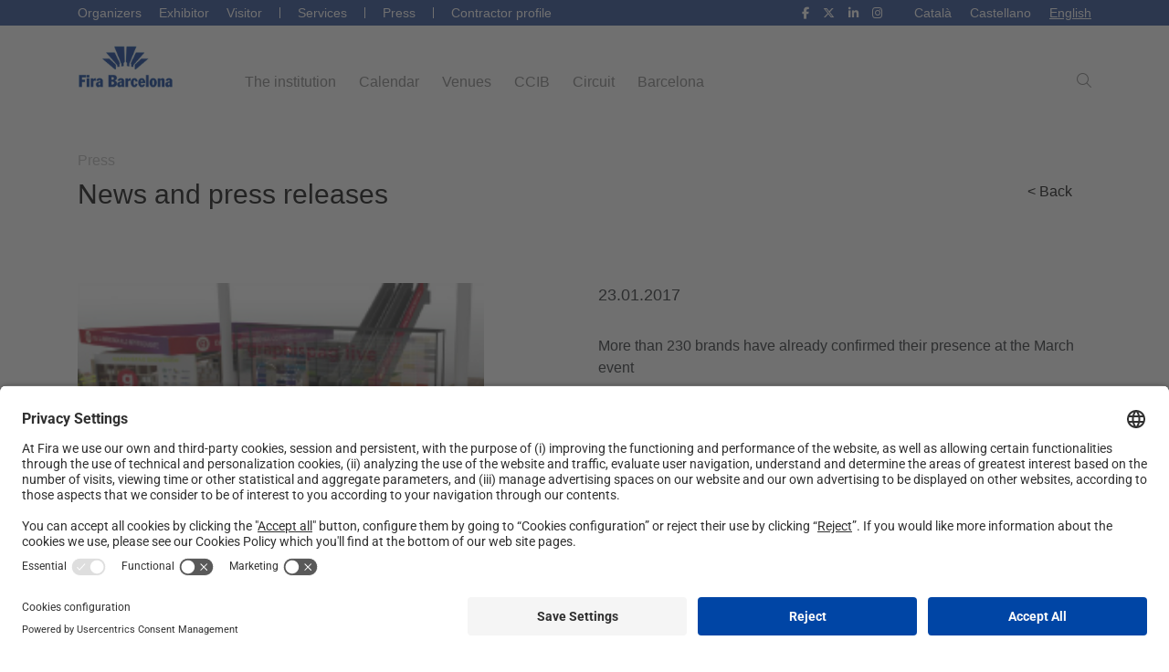

--- FILE ---
content_type: text/html; charset=UTF-8
request_url: https://www.firabarcelona.com/en/press-release/uncategorized/graphispag-will-be-showcasing-graphic-and-visual-communication-solutions-live/
body_size: 14877
content:

<!DOCTYPE html>
<html class="no-js"lang="en-US">
<head>
    <meta charset="UTF-8">
    <meta name="viewport" content="width=device-width, initial-scale=1">
    <link rel="profile" href="https://gmpg.org/xfn/11">

    
    <title>Graphispag will be showcasing graphic and visual communication solutions live | Fira de Barcelona</title>
	<style>img:is([sizes="auto" i], [sizes^="auto," i]) { contain-intrinsic-size: 3000px 1500px }</style>
	<link rel="alternate" href="https://www.firabarcelona.com/nota-premsa/uncategorized/graphispag-mostrara-soluciones-de-comunicacion-grafica-y-visual-en-directo-2/" hreflang="ca" />
<link rel="alternate" href="https://www.firabarcelona.com/es/nota-prensa/uncategorized/graphispag-mostrara-soluciones-de-comunicacion-grafica-y-visual-en-directo/" hreflang="es" />
<link rel="alternate" href="https://www.firabarcelona.com/en/press-release/uncategorized/graphispag-will-be-showcasing-graphic-and-visual-communication-solutions-live/" hreflang="en" />
                            <script id="usercentrics-cmp" src="https://app.usercentrics.eu/browser-ui/latest/loader.js" data-settings-id="btdpa1OqZ" async></script>
                        <script type="application/javascript" src="https://privacy-proxy.usercentrics.eu/latest/uc-block.bundle.js"></script>
        
<!-- The SEO Framework by Sybre Waaijer -->
<link rel="canonical" href="https://www.firabarcelona.com/en/press-release/uncategorized/graphispag-will-be-showcasing-graphic-and-visual-communication-solutions-live/" />
<meta name="description" content="Organised by Fira de Barcelona in collaboration with the Graphispack Association, Graphispag 2017 has reinvented itself with a focus on printing applications&#8230;" />
<meta property="og:type" content="article" />
<meta property="og:locale" content="en_US" />
<meta property="og:site_name" content="Fira de Barcelona" />
<meta property="og:title" content="Graphispag will be showcasing graphic and visual communication solutions live | Fira de Barcelona" />
<meta property="og:description" content="Organised by Fira de Barcelona in collaboration with the Graphispack Association, Graphispag 2017 has reinvented itself with a focus on printing applications, demonstrating in situ the creative&#8230;" />
<meta property="og:url" content="https://www.firabarcelona.com/en/press-release/uncategorized/graphispag-will-be-showcasing-graphic-and-visual-communication-solutions-live/" />
<meta property="og:image" content="https://prd-webrepository.firabarcelona.com/wp-content/uploads/2019/04/05134601/graphispag-mostrara-soluciones-de-comunicacion-grafica-y-visual-en-directo.jpg" />
<meta property="og:image:width" content="246" />
<meta property="og:image:height" content="124" />
<meta property="article:published_time" content="2017-01-23T12:44:23+00:00" />
<meta property="article:modified_time" content="2019-06-28T11:03:06+00:00" />
<meta name="twitter:card" content="summary_large_image" />
<meta name="twitter:title" content="Graphispag will be showcasing graphic and visual communication solutions live | Fira de Barcelona" />
<meta name="twitter:description" content="Organised by Fira de Barcelona in collaboration with the Graphispack Association, Graphispag 2017 has reinvented itself with a focus on printing applications, demonstrating in situ the creative&#8230;" />
<meta name="twitter:image" content="https://prd-webrepository.firabarcelona.com/wp-content/uploads/2019/04/05134601/graphispag-mostrara-soluciones-de-comunicacion-grafica-y-visual-en-directo.jpg" />
<script type="application/ld+json">{"@context":"https://schema.org","@graph":[{"@type":"WebSite","@id":"https://www.firabarcelona.com/en/#/schema/WebSite","url":"https://www.firabarcelona.com/en/","name":"Fira de Barcelona","inLanguage":"en-US","potentialAction":{"@type":"SearchAction","target":{"@type":"EntryPoint","urlTemplate":"https://www.firabarcelona.com/en/search/{search_term_string}/"},"query-input":"required name=search_term_string"},"publisher":{"@type":"Organization","@id":"https://www.firabarcelona.com/en/#/schema/Organization","name":"Fira de Barcelona","url":"https://www.firabarcelona.com/en/","sameAs":["https://x.com/Fira_Barcelona","https://www.instagram.com/firadebarcelona","https://www.linkedin.com/company/fira-barcelona/"],"logo":{"@type":"ImageObject","url":"https://prd-webrepository.firabarcelona.com/wp-content/uploads/2019/10/24101710/cropped-cropped-logo-fira-1-blue.png","contentUrl":"https://prd-webrepository.firabarcelona.com/wp-content/uploads/2019/10/24101710/cropped-cropped-logo-fira-1-blue.png","width":145,"height":72}}},{"@type":"WebPage","@id":"https://www.firabarcelona.com/en/press-release/uncategorized/graphispag-will-be-showcasing-graphic-and-visual-communication-solutions-live/","url":"https://www.firabarcelona.com/en/press-release/uncategorized/graphispag-will-be-showcasing-graphic-and-visual-communication-solutions-live/","name":"Graphispag will be showcasing graphic and visual communication solutions live | Fira de Barcelona","description":"Organised by Fira de Barcelona in collaboration with the Graphispack Association, Graphispag 2017 has reinvented itself with a focus on printing applications&#8230;","inLanguage":"en-US","isPartOf":{"@id":"https://www.firabarcelona.com/en/#/schema/WebSite"},"breadcrumb":{"@type":"BreadcrumbList","@id":"https://www.firabarcelona.com/en/#/schema/BreadcrumbList","itemListElement":[{"@type":"ListItem","position":1,"item":"https://www.firabarcelona.com/en/","name":"Fira de Barcelona"},{"@type":"ListItem","position":2,"item":"https://www.firabarcelona.com/en/press-release/%press_term%/","name":"Press Releases"},{"@type":"ListItem","position":3,"name":"Graphispag will be showcasing graphic and visual communication solutions live"}]},"potentialAction":{"@type":"ReadAction","target":"https://www.firabarcelona.com/en/press-release/uncategorized/graphispag-will-be-showcasing-graphic-and-visual-communication-solutions-live/"},"datePublished":"2017-01-23T12:44:23+00:00","dateModified":"2019-06-28T11:03:06+00:00","author":{"@type":"Person","@id":"https://www.firabarcelona.com/en/#/schema/Person/18f33a770d24461addbf940d1982d015","name":"Alex Sancho"}}]}</script>
<!-- / The SEO Framework by Sybre Waaijer | 34.42ms meta | 0.20ms boot -->

<link id='fira-press-releases-css' rel="stylesheet" href="/app/plugins/fira-press-releases/assets/dist/bundle.min.css?ver=2.0.4">
<link id='elementor-icons-css' rel="stylesheet" href="/app/plugins/elementor/assets/lib/eicons/css/elementor-icons.min.css?ver=5.45.0">
<link id='elementor-frontend-css' rel="stylesheet" href="/app/plugins/elementor/assets/css/frontend.min.css?ver=3.34.1">
<style id='elementor-frontend-inline-css' type='text/css'>
.elementor-kit-28512{--e-global-color-primary:#6EC1E4;--e-global-color-secondary:#54595F;--e-global-color-text:#7A7A7A;--e-global-color-accent:#61CE70;--e-global-typography-primary-font-family:"Roboto";--e-global-typography-primary-font-weight:600;--e-global-typography-secondary-font-family:"Roboto Slab";--e-global-typography-secondary-font-weight:400;--e-global-typography-text-font-family:"Roboto";--e-global-typography-text-font-weight:400;--e-global-typography-accent-font-family:"Roboto";--e-global-typography-accent-font-weight:500;}.elementor-kit-28512 e-page-transition{background-color:#FFBC7D;}.elementor-section.elementor-section-boxed > .elementor-container{max-width:1140px;}.e-con{--container-max-width:1140px;}.elementor-widget:not(:last-child){margin-block-end:20px;}.elementor-element{--widgets-spacing:20px 20px;--widgets-spacing-row:20px;--widgets-spacing-column:20px;}{}h1.entry-title{display:var(--page-title-display);}@media(max-width:1024px){.elementor-section.elementor-section-boxed > .elementor-container{max-width:1024px;}.e-con{--container-max-width:1024px;}}@media(max-width:767px){.elementor-section.elementor-section-boxed > .elementor-container{max-width:767px;}.e-con{--container-max-width:767px;}}
</style>
<link id='elementor-smart-blocks-css' rel="stylesheet" href="/app/plugins/elementor-smart-blocks/assets/dist/bundle.min.css?ver=2.0.14">
<link id='eael-general-css' rel="stylesheet" href="/app/plugins/essential-addons-for-elementor-lite/assets/front-end/css/view/general.min.css?ver=6.1.10">
<link id='smart/main.css-css' rel="stylesheet" href="/app/themes/smart/dist/styles/main_7f71327e.css">
<link id='firac-css' rel="stylesheet" href="/app/themes/fira-corpo/assets/dist/bundle.min.css?ver=1.13.14">
<link id='iconosplusminus-css' rel="stylesheet" href="/app/themes/fira-corpo/assets/src/fonts/icons/css/iconosplusminus.css?ver=1.13.14">
<link id='elementor-gf-local-roboto-css' rel="stylesheet" href="/app/uploads/elementor/google-fonts/css/roboto.css?ver=1744119334">
<link id='elementor-gf-local-robotoslab-css' rel="stylesheet" href="/app/uploads/elementor/google-fonts/css/robotoslab.css?ver=1744119468">
<script type="text/javascript" src="https://code.jquery.com/jquery-3.7.1.min.js?ver=3.7.1" id="jquery-js"></script>
<script type="text/javascript" id="file_uploads_nfpluginsettings-js-extra">
/* <![CDATA[ */
var params = {"clearLogRestUrl":"https:\/\/www.firabarcelona.com\/wp-json\/nf-file-uploads\/debug-log\/delete-all","clearLogButtonId":"file_uploads_clear_debug_logger","downloadLogRestUrl":"https:\/\/www.firabarcelona.com\/wp-json\/nf-file-uploads\/debug-log\/get-all","downloadLogButtonId":"file_uploads_download_debug_logger"};
/* ]]> */
</script>
<script>(window.jQuery && jQuery.noConflict()) || document.write('<script src="/wp-includes/js/jquery/jquery.js"><\/script>')</script>
<script type="text/javascript" src="/app/plugins/ninja-forms-uploads/assets/js/nfpluginsettings.js?ver=3.3.22" id="file_uploads_nfpluginsettings-js"></script>
<script type="text/javascript" src="https://kit.fontawesome.com/3a7cd684b8.js" id="font-awesome-kit-js"></script>
<script type="text/javascript" src="https://cdn.jsdelivr.net/npm/js-cookie@2/src/js.cookie.min.js" id="js-cookie-js"></script>
<link rel="https://api.w.org/" href="https://www.firabarcelona.com/wp-json/" /><link rel="alternate" title="oEmbed (JSON)" type="application/json+oembed" href="https://www.firabarcelona.com/wp-json/oembed/1.0/embed?url=https%3A%2F%2Fwww.firabarcelona.com%2Fen%2Fpress-release%2Funcategorized%2Fgraphispag-will-be-showcasing-graphic-and-visual-communication-solutions-live%2F" />
<link rel="alternate" title="oEmbed (XML)" type="text/xml+oembed" href="https://www.firabarcelona.com/wp-json/oembed/1.0/embed?url=https%3A%2F%2Fwww.firabarcelona.com%2Fen%2Fpress-release%2Funcategorized%2Fgraphispag-will-be-showcasing-graphic-and-visual-communication-solutions-live%2F&#038;format=xml" />
        <link rel="apple-touch-icon" sizes="57x57" href="/app/themes/fira-corpo/assets/favicon/apple-icon-57x57.png">
        <link rel="apple-touch-icon" sizes="60x60" href="/app/themes/fira-corpo/assets/favicon/apple-icon-60x60.png">
        <link rel="apple-touch-icon" sizes="72x72" href="/app/themes/fira-corpo/assets/favicon/apple-icon-72x72.png">
        <link rel="apple-touch-icon" sizes="76x76" href="/app/themes/fira-corpo/assets/favicon/apple-icon-76x76.png">
        <link rel="apple-touch-icon" sizes="114x114" href="/app/themes/fira-corpo/assets/favicon/apple-icon-114x114.png">
        <link rel="apple-touch-icon" sizes="120x120" href="/app/themes/fira-corpo/assets/favicon/apple-icon-120x120.png">
        <link rel="apple-touch-icon" sizes="144x144" href="/app/themes/fira-corpo/assets/favicon/apple-icon-144x144.png">
        <link rel="apple-touch-icon" sizes="152x152" href="/app/themes/fira-corpo/assets/favicon/apple-icon-152x152.png">
        <link rel="apple-touch-icon" sizes="180x180" href="/app/themes/fira-corpo/assets/favicon/apple-icon-57x57.png">
        <link rel="icon" type="image/png" sizes="192x192" href="/app/themes/fira-corpo/assets/favicon/android-icon-192x192.png">
        <link rel="icon" type="image/png" sizes="32x32" href="/app/themes/fira-corpo/assets/favicon/favicon-32x32.png">
        <link rel="icon" type="image/png" sizes="96x96" href="/app/themes/fira-corpo/assets/favicon/favicon-96x96.png">
        <link rel="icon" type="image/png" sizes="16x16" href="/app/themes/fira-corpo/assets/favicon/favicon-16x16.png">
        <link rel="manifest" href="/app/themes/fira-corpo/assets/favicon/manifest.json">
        <meta name="msapplication-TileColor" content="#ffffff">
        <meta name="msapplication-TileImage" content="/app/themes/fira-corpo/assets/favicon/ms-icon-144x144.png">
        <meta name="theme-color" content="#ffffff">
        <!-- Google Tag Manager -->
<script>(function(w,d,s,l,i){w[l]=w[l]||[];w[l].push({'gtm.start':
new Date().getTime(),event:'gtm.js'});var f=d.getElementsByTagName(s)[0],
j=d.createElement(s),dl=l!='dataLayer'?'&l='+l:'';j.async=true;j.src=
'https://www.googletagmanager.com/gtm.js?id='+i+dl;f.parentNode.insertBefore(j,f);
})(window,document,'script','dataLayer','GTM-T79SBFC');</script>
<!-- End Google Tag Manager -->
			<style>
				.e-con.e-parent:nth-of-type(n+4):not(.e-lazyloaded):not(.e-no-lazyload),
				.e-con.e-parent:nth-of-type(n+4):not(.e-lazyloaded):not(.e-no-lazyload) * {
					background-image: none !important;
				}
				@media screen and (max-height: 1024px) {
					.e-con.e-parent:nth-of-type(n+3):not(.e-lazyloaded):not(.e-no-lazyload),
					.e-con.e-parent:nth-of-type(n+3):not(.e-lazyloaded):not(.e-no-lazyload) * {
						background-image: none !important;
					}
				}
				@media screen and (max-height: 640px) {
					.e-con.e-parent:nth-of-type(n+2):not(.e-lazyloaded):not(.e-no-lazyload),
					.e-con.e-parent:nth-of-type(n+2):not(.e-lazyloaded):not(.e-no-lazyload) * {
						background-image: none !important;
					}
				}
			</style>
			<link rel="icon" href="https://prd-webrepository.firabarcelona.com/wp-content/uploads/2019/10/04101010/cropped-logo-fira-1-32x32.png" sizes="32x32" />
<link rel="icon" href="https://prd-webrepository.firabarcelona.com/wp-content/uploads/2019/10/04101010/cropped-logo-fira-1-192x192.png" sizes="192x192" />
<link rel="apple-touch-icon" href="https://prd-webrepository.firabarcelona.com/wp-content/uploads/2019/10/04101010/cropped-logo-fira-1-180x180.png" />
<meta name="msapplication-TileImage" content="https://prd-webrepository.firabarcelona.com/wp-content/uploads/2019/10/04101010/cropped-logo-fira-1-270x270.png" />
		<style type="text/css" id="wp-custom-css">
			a:focus, a:active {
    outline: none;
    -moz-outline-style: none;
}

a.elementor-toggle-title:hover {
	text-decoration:none;
}

h1,
.elementor-widget-heading h1.elementor-heading-title.elementor-size-default,
.elementor-widget-text-editor .elementor-text-editor h1 {
  font-size: 15px;
  font-weight: 400;
  line-height: 18px;
}

h2,
.elementor-widget-heading h2.elementor-heading-title.elementor-size-default,
.elementor-widget-text-editor .elementor-text-editor h2 {
  font-size: 30px;
  font-weight: 400;
  line-height: 33px;
}

h3,
.elementor-widget-heading h3.elementor-heading-title.elementor-size-default,
.elementor-widget-text-editor .elementor-text-editor h3 {
  font-size: 24px;
  font-weight: 400;
  line-height: 26px;
}

h4,
.elementor-widget-heading h4.elementor-heading-title.elementor-size-default,
.elementor-widget-text-editor .elementor-text-editor h4 {
  font-size: 20px;
  font-weight: 400;
  line-height: 24px;
}

h5,
.elementor-widget-heading h5.elementor-heading-title.elementor-size-default,
.elementor-widget-text-editor .elementor-text-editor h5 {
  font-size: 12px;
  font-weight: 400;
  line-height: 15px;
}

.elementor-widget-text-editor,
.elementor-widget-text-editor .elementor-text-editor {
  font-size: 15px!important;
  line-height: 18px!important;
}
.ccib-calendar {
	text-decoration: underline;
}

.date-filters__years-list__year a:visited, .date-filters__years-list__year a:link {
	font-size: 16px !important;
}

.post-type-archive-trade_show .page-header-inner-bottom {
	margin-top: 50px !important;
}

.elementor-widget-video .elementor-wrapper iframe, .elementor-widget-video .elementor-wrapper video {
	background-color: transparent !important;
}		</style>
		<style id="kirki-inline-styles">.page-template-press-template .dossier-button{font-family:Open Sans;font-size:14px;letter-spacing:0.6px;line-height:1;color:#fff;background-color:#02cccb;}.press-entry{background-color:#fff;}.press-entry .date{font-family:Open Sans;font-size:12px;color:#4a4a4a;}.press-entry .content .title{font-family:Source Sans Pro;font-size:22px;line-height:1.27;}.press-entry .content .title > a:link,.press-entry .content .title > a:visited{color:#000;}.press-entry .content .resume{font-family:Open Sans;font-size:16px;line-height:1.38;color:#4a4a4a;}.press-entry .content .more{font-family:Open Sans;font-size:14px;color:#2d4ef5;}.single-press-release .press-release-content .title{font-family:Source Sans Pro;font-size:60px;font-weight:900;letter-spacing:-0.5px;line-height:59px;color:#333333;}.single-press-release .press-release-content .date{font-family:Open Sans;font-size:25px;font-weight:600;color:#333333;}.single-press-release .press-release-content .date::after{border-color:#333;}.single-press-release .press-release-content .content p{font-size:16px;}.single-press-release .level a.inline{font-family:Open Sans;font-weight:600;}#respond #cancel-comment-reply-link:hover,.blog-entry.post .blog-entry-header .entry-title a:hover,.blog-entry.post .blog-entry-readmore a:hover,.blog-entry.thumbnail-entry .blog-entry-category a,.comment-author .comment-meta .comment-reply-link,.dropcap,a:hover,body #wp-calendar caption,input[type=checkbox]:checked:before,ul.meta li a:hover{border-color:#000000;}a:link,a:visited{color:#000000;}a:active,a:hover{color:#000000;}#comments,#respond #cancel-comment-reply-link,.blog-entry.grid-entry .blog-entry-inner,.blog-entry.post,.blog-entry.thumbnail-entry .blog-entry-bottom,.comment-body,.single nav.post-navigation,.single nav.post-navigation .nav-links .nav-previous,.single-post .entry-title,body #wp-calendar caption,body #wp-calendar tbody,body #wp-calendar th,body .tagcloud a,hr,table td,table th{border-color:#E5E9F0;}body{background-color:#ffffff;}#overlay{background-color:rbga(0, 0, 0, 0.3);}#content-wrap{max-width:1140px;}.content-area,.content-left-sidebar .content-area{width:72%;}.content-left-sidebar .widget-area,.widget-area{width:28%;}.page-header .page-header-title,.page-header.background-image-page-header .page-header-title{color:#3B4252!important;}#footer-widgets{background-color:#ffffff;}#footer-widgets,#footer-widgets li a:before,#footer-widgets p{color:#3B4252;}#footer-widgets li{border-color:#E5E9F0;}#footer-widgets .footer-box a,#footer-widgets a{color:#BF616A;}#footer-widgets .footer-box a:hover,#footer-widgets a:hover{color:#EBCB8B;}@media only screen and (min-width: 960px){#main #content-wrap{padding-top:30px;padding-bottom:30px;}.page-header{padding-top:34px;padding-bottom:34px;}#footer-widgets{padding-bottom:30px;}}@media only screen and (min-width: 768px){#main #content-wrap{padding-top:20px;padding-bottom:20px;}}@media only screen and (min-width: 480px){#main #content-wrap{padding-top:15px;padding-bottom:15px;}}/* cyrillic-ext */
@font-face {
  font-family: 'Open Sans';
  font-style: normal;
  font-weight: 400;
  font-stretch: normal;
  font-display: swap;
  src: url(https://www.firabarcelona.com/app/uploads/fonts/open-sans/font) format('woff');
  unicode-range: U+0460-052F, U+1C80-1C8A, U+20B4, U+2DE0-2DFF, U+A640-A69F, U+FE2E-FE2F;
}
/* cyrillic */
@font-face {
  font-family: 'Open Sans';
  font-style: normal;
  font-weight: 400;
  font-stretch: normal;
  font-display: swap;
  src: url(https://www.firabarcelona.com/app/uploads/fonts/open-sans/font) format('woff');
  unicode-range: U+0301, U+0400-045F, U+0490-0491, U+04B0-04B1, U+2116;
}
/* greek-ext */
@font-face {
  font-family: 'Open Sans';
  font-style: normal;
  font-weight: 400;
  font-stretch: normal;
  font-display: swap;
  src: url(https://www.firabarcelona.com/app/uploads/fonts/open-sans/font) format('woff');
  unicode-range: U+1F00-1FFF;
}
/* greek */
@font-face {
  font-family: 'Open Sans';
  font-style: normal;
  font-weight: 400;
  font-stretch: normal;
  font-display: swap;
  src: url(https://www.firabarcelona.com/app/uploads/fonts/open-sans/font) format('woff');
  unicode-range: U+0370-0377, U+037A-037F, U+0384-038A, U+038C, U+038E-03A1, U+03A3-03FF;
}
/* hebrew */
@font-face {
  font-family: 'Open Sans';
  font-style: normal;
  font-weight: 400;
  font-stretch: normal;
  font-display: swap;
  src: url(https://www.firabarcelona.com/app/uploads/fonts/open-sans/font) format('woff');
  unicode-range: U+0307-0308, U+0590-05FF, U+200C-2010, U+20AA, U+25CC, U+FB1D-FB4F;
}
/* math */
@font-face {
  font-family: 'Open Sans';
  font-style: normal;
  font-weight: 400;
  font-stretch: normal;
  font-display: swap;
  src: url(https://www.firabarcelona.com/app/uploads/fonts/open-sans/font) format('woff');
  unicode-range: U+0302-0303, U+0305, U+0307-0308, U+0310, U+0312, U+0315, U+031A, U+0326-0327, U+032C, U+032F-0330, U+0332-0333, U+0338, U+033A, U+0346, U+034D, U+0391-03A1, U+03A3-03A9, U+03B1-03C9, U+03D1, U+03D5-03D6, U+03F0-03F1, U+03F4-03F5, U+2016-2017, U+2034-2038, U+203C, U+2040, U+2043, U+2047, U+2050, U+2057, U+205F, U+2070-2071, U+2074-208E, U+2090-209C, U+20D0-20DC, U+20E1, U+20E5-20EF, U+2100-2112, U+2114-2115, U+2117-2121, U+2123-214F, U+2190, U+2192, U+2194-21AE, U+21B0-21E5, U+21F1-21F2, U+21F4-2211, U+2213-2214, U+2216-22FF, U+2308-230B, U+2310, U+2319, U+231C-2321, U+2336-237A, U+237C, U+2395, U+239B-23B7, U+23D0, U+23DC-23E1, U+2474-2475, U+25AF, U+25B3, U+25B7, U+25BD, U+25C1, U+25CA, U+25CC, U+25FB, U+266D-266F, U+27C0-27FF, U+2900-2AFF, U+2B0E-2B11, U+2B30-2B4C, U+2BFE, U+3030, U+FF5B, U+FF5D, U+1D400-1D7FF, U+1EE00-1EEFF;
}
/* symbols */
@font-face {
  font-family: 'Open Sans';
  font-style: normal;
  font-weight: 400;
  font-stretch: normal;
  font-display: swap;
  src: url(https://www.firabarcelona.com/app/uploads/fonts/open-sans/font) format('woff');
  unicode-range: U+0001-000C, U+000E-001F, U+007F-009F, U+20DD-20E0, U+20E2-20E4, U+2150-218F, U+2190, U+2192, U+2194-2199, U+21AF, U+21E6-21F0, U+21F3, U+2218-2219, U+2299, U+22C4-22C6, U+2300-243F, U+2440-244A, U+2460-24FF, U+25A0-27BF, U+2800-28FF, U+2921-2922, U+2981, U+29BF, U+29EB, U+2B00-2BFF, U+4DC0-4DFF, U+FFF9-FFFB, U+10140-1018E, U+10190-1019C, U+101A0, U+101D0-101FD, U+102E0-102FB, U+10E60-10E7E, U+1D2C0-1D2D3, U+1D2E0-1D37F, U+1F000-1F0FF, U+1F100-1F1AD, U+1F1E6-1F1FF, U+1F30D-1F30F, U+1F315, U+1F31C, U+1F31E, U+1F320-1F32C, U+1F336, U+1F378, U+1F37D, U+1F382, U+1F393-1F39F, U+1F3A7-1F3A8, U+1F3AC-1F3AF, U+1F3C2, U+1F3C4-1F3C6, U+1F3CA-1F3CE, U+1F3D4-1F3E0, U+1F3ED, U+1F3F1-1F3F3, U+1F3F5-1F3F7, U+1F408, U+1F415, U+1F41F, U+1F426, U+1F43F, U+1F441-1F442, U+1F444, U+1F446-1F449, U+1F44C-1F44E, U+1F453, U+1F46A, U+1F47D, U+1F4A3, U+1F4B0, U+1F4B3, U+1F4B9, U+1F4BB, U+1F4BF, U+1F4C8-1F4CB, U+1F4D6, U+1F4DA, U+1F4DF, U+1F4E3-1F4E6, U+1F4EA-1F4ED, U+1F4F7, U+1F4F9-1F4FB, U+1F4FD-1F4FE, U+1F503, U+1F507-1F50B, U+1F50D, U+1F512-1F513, U+1F53E-1F54A, U+1F54F-1F5FA, U+1F610, U+1F650-1F67F, U+1F687, U+1F68D, U+1F691, U+1F694, U+1F698, U+1F6AD, U+1F6B2, U+1F6B9-1F6BA, U+1F6BC, U+1F6C6-1F6CF, U+1F6D3-1F6D7, U+1F6E0-1F6EA, U+1F6F0-1F6F3, U+1F6F7-1F6FC, U+1F700-1F7FF, U+1F800-1F80B, U+1F810-1F847, U+1F850-1F859, U+1F860-1F887, U+1F890-1F8AD, U+1F8B0-1F8BB, U+1F8C0-1F8C1, U+1F900-1F90B, U+1F93B, U+1F946, U+1F984, U+1F996, U+1F9E9, U+1FA00-1FA6F, U+1FA70-1FA7C, U+1FA80-1FA89, U+1FA8F-1FAC6, U+1FACE-1FADC, U+1FADF-1FAE9, U+1FAF0-1FAF8, U+1FB00-1FBFF;
}
/* vietnamese */
@font-face {
  font-family: 'Open Sans';
  font-style: normal;
  font-weight: 400;
  font-stretch: normal;
  font-display: swap;
  src: url(https://www.firabarcelona.com/app/uploads/fonts/open-sans/font) format('woff');
  unicode-range: U+0102-0103, U+0110-0111, U+0128-0129, U+0168-0169, U+01A0-01A1, U+01AF-01B0, U+0300-0301, U+0303-0304, U+0308-0309, U+0323, U+0329, U+1EA0-1EF9, U+20AB;
}
/* latin-ext */
@font-face {
  font-family: 'Open Sans';
  font-style: normal;
  font-weight: 400;
  font-stretch: normal;
  font-display: swap;
  src: url(https://www.firabarcelona.com/app/uploads/fonts/open-sans/font) format('woff');
  unicode-range: U+0100-02BA, U+02BD-02C5, U+02C7-02CC, U+02CE-02D7, U+02DD-02FF, U+0304, U+0308, U+0329, U+1D00-1DBF, U+1E00-1E9F, U+1EF2-1EFF, U+2020, U+20A0-20AB, U+20AD-20C0, U+2113, U+2C60-2C7F, U+A720-A7FF;
}
/* latin */
@font-face {
  font-family: 'Open Sans';
  font-style: normal;
  font-weight: 400;
  font-stretch: normal;
  font-display: swap;
  src: url(https://www.firabarcelona.com/app/uploads/fonts/open-sans/font) format('woff');
  unicode-range: U+0000-00FF, U+0131, U+0152-0153, U+02BB-02BC, U+02C6, U+02DA, U+02DC, U+0304, U+0308, U+0329, U+2000-206F, U+20AC, U+2122, U+2191, U+2193, U+2212, U+2215, U+FEFF, U+FFFD;
}
/* cyrillic-ext */
@font-face {
  font-family: 'Open Sans';
  font-style: normal;
  font-weight: 600;
  font-stretch: normal;
  font-display: swap;
  src: url(https://www.firabarcelona.com/app/uploads/fonts/open-sans/font) format('woff');
  unicode-range: U+0460-052F, U+1C80-1C8A, U+20B4, U+2DE0-2DFF, U+A640-A69F, U+FE2E-FE2F;
}
/* cyrillic */
@font-face {
  font-family: 'Open Sans';
  font-style: normal;
  font-weight: 600;
  font-stretch: normal;
  font-display: swap;
  src: url(https://www.firabarcelona.com/app/uploads/fonts/open-sans/font) format('woff');
  unicode-range: U+0301, U+0400-045F, U+0490-0491, U+04B0-04B1, U+2116;
}
/* greek-ext */
@font-face {
  font-family: 'Open Sans';
  font-style: normal;
  font-weight: 600;
  font-stretch: normal;
  font-display: swap;
  src: url(https://www.firabarcelona.com/app/uploads/fonts/open-sans/font) format('woff');
  unicode-range: U+1F00-1FFF;
}
/* greek */
@font-face {
  font-family: 'Open Sans';
  font-style: normal;
  font-weight: 600;
  font-stretch: normal;
  font-display: swap;
  src: url(https://www.firabarcelona.com/app/uploads/fonts/open-sans/font) format('woff');
  unicode-range: U+0370-0377, U+037A-037F, U+0384-038A, U+038C, U+038E-03A1, U+03A3-03FF;
}
/* hebrew */
@font-face {
  font-family: 'Open Sans';
  font-style: normal;
  font-weight: 600;
  font-stretch: normal;
  font-display: swap;
  src: url(https://www.firabarcelona.com/app/uploads/fonts/open-sans/font) format('woff');
  unicode-range: U+0307-0308, U+0590-05FF, U+200C-2010, U+20AA, U+25CC, U+FB1D-FB4F;
}
/* math */
@font-face {
  font-family: 'Open Sans';
  font-style: normal;
  font-weight: 600;
  font-stretch: normal;
  font-display: swap;
  src: url(https://www.firabarcelona.com/app/uploads/fonts/open-sans/font) format('woff');
  unicode-range: U+0302-0303, U+0305, U+0307-0308, U+0310, U+0312, U+0315, U+031A, U+0326-0327, U+032C, U+032F-0330, U+0332-0333, U+0338, U+033A, U+0346, U+034D, U+0391-03A1, U+03A3-03A9, U+03B1-03C9, U+03D1, U+03D5-03D6, U+03F0-03F1, U+03F4-03F5, U+2016-2017, U+2034-2038, U+203C, U+2040, U+2043, U+2047, U+2050, U+2057, U+205F, U+2070-2071, U+2074-208E, U+2090-209C, U+20D0-20DC, U+20E1, U+20E5-20EF, U+2100-2112, U+2114-2115, U+2117-2121, U+2123-214F, U+2190, U+2192, U+2194-21AE, U+21B0-21E5, U+21F1-21F2, U+21F4-2211, U+2213-2214, U+2216-22FF, U+2308-230B, U+2310, U+2319, U+231C-2321, U+2336-237A, U+237C, U+2395, U+239B-23B7, U+23D0, U+23DC-23E1, U+2474-2475, U+25AF, U+25B3, U+25B7, U+25BD, U+25C1, U+25CA, U+25CC, U+25FB, U+266D-266F, U+27C0-27FF, U+2900-2AFF, U+2B0E-2B11, U+2B30-2B4C, U+2BFE, U+3030, U+FF5B, U+FF5D, U+1D400-1D7FF, U+1EE00-1EEFF;
}
/* symbols */
@font-face {
  font-family: 'Open Sans';
  font-style: normal;
  font-weight: 600;
  font-stretch: normal;
  font-display: swap;
  src: url(https://www.firabarcelona.com/app/uploads/fonts/open-sans/font) format('woff');
  unicode-range: U+0001-000C, U+000E-001F, U+007F-009F, U+20DD-20E0, U+20E2-20E4, U+2150-218F, U+2190, U+2192, U+2194-2199, U+21AF, U+21E6-21F0, U+21F3, U+2218-2219, U+2299, U+22C4-22C6, U+2300-243F, U+2440-244A, U+2460-24FF, U+25A0-27BF, U+2800-28FF, U+2921-2922, U+2981, U+29BF, U+29EB, U+2B00-2BFF, U+4DC0-4DFF, U+FFF9-FFFB, U+10140-1018E, U+10190-1019C, U+101A0, U+101D0-101FD, U+102E0-102FB, U+10E60-10E7E, U+1D2C0-1D2D3, U+1D2E0-1D37F, U+1F000-1F0FF, U+1F100-1F1AD, U+1F1E6-1F1FF, U+1F30D-1F30F, U+1F315, U+1F31C, U+1F31E, U+1F320-1F32C, U+1F336, U+1F378, U+1F37D, U+1F382, U+1F393-1F39F, U+1F3A7-1F3A8, U+1F3AC-1F3AF, U+1F3C2, U+1F3C4-1F3C6, U+1F3CA-1F3CE, U+1F3D4-1F3E0, U+1F3ED, U+1F3F1-1F3F3, U+1F3F5-1F3F7, U+1F408, U+1F415, U+1F41F, U+1F426, U+1F43F, U+1F441-1F442, U+1F444, U+1F446-1F449, U+1F44C-1F44E, U+1F453, U+1F46A, U+1F47D, U+1F4A3, U+1F4B0, U+1F4B3, U+1F4B9, U+1F4BB, U+1F4BF, U+1F4C8-1F4CB, U+1F4D6, U+1F4DA, U+1F4DF, U+1F4E3-1F4E6, U+1F4EA-1F4ED, U+1F4F7, U+1F4F9-1F4FB, U+1F4FD-1F4FE, U+1F503, U+1F507-1F50B, U+1F50D, U+1F512-1F513, U+1F53E-1F54A, U+1F54F-1F5FA, U+1F610, U+1F650-1F67F, U+1F687, U+1F68D, U+1F691, U+1F694, U+1F698, U+1F6AD, U+1F6B2, U+1F6B9-1F6BA, U+1F6BC, U+1F6C6-1F6CF, U+1F6D3-1F6D7, U+1F6E0-1F6EA, U+1F6F0-1F6F3, U+1F6F7-1F6FC, U+1F700-1F7FF, U+1F800-1F80B, U+1F810-1F847, U+1F850-1F859, U+1F860-1F887, U+1F890-1F8AD, U+1F8B0-1F8BB, U+1F8C0-1F8C1, U+1F900-1F90B, U+1F93B, U+1F946, U+1F984, U+1F996, U+1F9E9, U+1FA00-1FA6F, U+1FA70-1FA7C, U+1FA80-1FA89, U+1FA8F-1FAC6, U+1FACE-1FADC, U+1FADF-1FAE9, U+1FAF0-1FAF8, U+1FB00-1FBFF;
}
/* vietnamese */
@font-face {
  font-family: 'Open Sans';
  font-style: normal;
  font-weight: 600;
  font-stretch: normal;
  font-display: swap;
  src: url(https://www.firabarcelona.com/app/uploads/fonts/open-sans/font) format('woff');
  unicode-range: U+0102-0103, U+0110-0111, U+0128-0129, U+0168-0169, U+01A0-01A1, U+01AF-01B0, U+0300-0301, U+0303-0304, U+0308-0309, U+0323, U+0329, U+1EA0-1EF9, U+20AB;
}
/* latin-ext */
@font-face {
  font-family: 'Open Sans';
  font-style: normal;
  font-weight: 600;
  font-stretch: normal;
  font-display: swap;
  src: url(https://www.firabarcelona.com/app/uploads/fonts/open-sans/font) format('woff');
  unicode-range: U+0100-02BA, U+02BD-02C5, U+02C7-02CC, U+02CE-02D7, U+02DD-02FF, U+0304, U+0308, U+0329, U+1D00-1DBF, U+1E00-1E9F, U+1EF2-1EFF, U+2020, U+20A0-20AB, U+20AD-20C0, U+2113, U+2C60-2C7F, U+A720-A7FF;
}
/* latin */
@font-face {
  font-family: 'Open Sans';
  font-style: normal;
  font-weight: 600;
  font-stretch: normal;
  font-display: swap;
  src: url(https://www.firabarcelona.com/app/uploads/fonts/open-sans/font) format('woff');
  unicode-range: U+0000-00FF, U+0131, U+0152-0153, U+02BB-02BC, U+02C6, U+02DA, U+02DC, U+0304, U+0308, U+0329, U+2000-206F, U+20AC, U+2122, U+2191, U+2193, U+2212, U+2215, U+FEFF, U+FFFD;
}/* cyrillic-ext */
@font-face {
  font-family: 'Source Sans Pro';
  font-style: normal;
  font-weight: 900;
  font-display: swap;
  src: url(https://www.firabarcelona.com/app/uploads/fonts/source-sans-pro/font) format('woff');
  unicode-range: U+0460-052F, U+1C80-1C8A, U+20B4, U+2DE0-2DFF, U+A640-A69F, U+FE2E-FE2F;
}
/* cyrillic */
@font-face {
  font-family: 'Source Sans Pro';
  font-style: normal;
  font-weight: 900;
  font-display: swap;
  src: url(https://www.firabarcelona.com/app/uploads/fonts/source-sans-pro/font) format('woff');
  unicode-range: U+0301, U+0400-045F, U+0490-0491, U+04B0-04B1, U+2116;
}
/* greek-ext */
@font-face {
  font-family: 'Source Sans Pro';
  font-style: normal;
  font-weight: 900;
  font-display: swap;
  src: url(https://www.firabarcelona.com/app/uploads/fonts/source-sans-pro/font) format('woff');
  unicode-range: U+1F00-1FFF;
}
/* greek */
@font-face {
  font-family: 'Source Sans Pro';
  font-style: normal;
  font-weight: 900;
  font-display: swap;
  src: url(https://www.firabarcelona.com/app/uploads/fonts/source-sans-pro/font) format('woff');
  unicode-range: U+0370-0377, U+037A-037F, U+0384-038A, U+038C, U+038E-03A1, U+03A3-03FF;
}
/* vietnamese */
@font-face {
  font-family: 'Source Sans Pro';
  font-style: normal;
  font-weight: 900;
  font-display: swap;
  src: url(https://www.firabarcelona.com/app/uploads/fonts/source-sans-pro/font) format('woff');
  unicode-range: U+0102-0103, U+0110-0111, U+0128-0129, U+0168-0169, U+01A0-01A1, U+01AF-01B0, U+0300-0301, U+0303-0304, U+0308-0309, U+0323, U+0329, U+1EA0-1EF9, U+20AB;
}
/* latin-ext */
@font-face {
  font-family: 'Source Sans Pro';
  font-style: normal;
  font-weight: 900;
  font-display: swap;
  src: url(https://www.firabarcelona.com/app/uploads/fonts/source-sans-pro/font) format('woff');
  unicode-range: U+0100-02BA, U+02BD-02C5, U+02C7-02CC, U+02CE-02D7, U+02DD-02FF, U+0304, U+0308, U+0329, U+1D00-1DBF, U+1E00-1E9F, U+1EF2-1EFF, U+2020, U+20A0-20AB, U+20AD-20C0, U+2113, U+2C60-2C7F, U+A720-A7FF;
}
/* latin */
@font-face {
  font-family: 'Source Sans Pro';
  font-style: normal;
  font-weight: 900;
  font-display: swap;
  src: url(https://www.firabarcelona.com/app/uploads/fonts/source-sans-pro/font) format('woff');
  unicode-range: U+0000-00FF, U+0131, U+0152-0153, U+02BB-02BC, U+02C6, U+02DA, U+02DC, U+0304, U+0308, U+0329, U+2000-206F, U+20AC, U+2122, U+2191, U+2193, U+2212, U+2215, U+FEFF, U+FFFD;
}</style></head>

<body class="press_release-template-default single single-press_release postid-11270 wp-custom-logo graphispag-will-be-showcasing-graphic-and-visual-communication-solutions-live smart-theme is-full-width content-full-width content-max-width has-fixed-footer elementor-default elementor-kit-28512 no-carousel no-fitvids no-matchheight">


<div id="outer-wrap" class="site clr">

    
    <div id="wrap" class="clr">

        
            

<div id="top-bar-wrap">

    <div id="top-bar">

        
        <div id="top-bar-inner" class="is-clearfix"></div><!-- #top-bar-inner -->

        
    </div><!-- #top-bar -->

</div><!-- #top-bar-wrap -->


            <header class="main-header ">

    
        <!-- Website preheader -->
        <div class="main-header__preheader">

            <div class="container">

                <nav class="main-header__preheader__menu">
                    <ul id="menu-preheader-eng" class="menu"><li class="menu-item menu-organizers"><a href="https://www.firabarcelona.com/en/organizers/">Organizers</a></li>
<li class="menu-item menu-exhibitor"><a href="https://www.firabarcelona.com/en/exhibitor/">Exhibitor</a></li>
<li class="menu-item menu-visitor"><a href="https://www.firabarcelona.com/en/visitor/">Visitor</a></li>
<li class="menu-item menu-services"><a href="https://www.firabarcelona.com/en/services/">Services</a></li>
<li class="menu-item menu-press"><a href="https://www.firabarcelona.com/en/press/">Press</a></li>
<li class="menu-item menu-contractor-profile"><a href="https://www.firabarcelona.com/en/contractor-profile/">Contractor profile</a></li>
</ul>                </nav>

                                    <div id="preheader-widgets-area" class="preheader-widgets main-header__preheader__widgets"
                         role="complementary">
                        <div class="widget-area">
                            <section class="widget kec_search_widget-2 widget_kec_search_widget">        <div class="header-search">
            <label class="screen-reader-text" for="s">Search for:</label>
            <div class="header-search__form">

                <form role="search" method="get" id="kec-searchform" action="https://www.firabarcelona.com/en/">
                    <input type="text" value="" name="s" id="s"
                           placeholder=""/>
                    <button><i class="fal fa-search"></i></button>
                </form>
            </div>
            <div class="header-search__icon"><i class="fal fa-search"></i></div>
        </div>
        </section><section class="widget kecsocialwidget-4 widget_kecsocialwidget"><div class="KECSocialWidget"><a href="https://es-es.facebook.com/FiradeBarcelona/"><i class="fab fa-facebook-f"></i></a><a href="https://twitter.com/Fira_Barcelona"><i class="fab fa-x-twitter"></i></a><a href="https://www.linkedin.com/company/fira-barcelona/"><i class="fab fa-linkedin-in"></i></a><a href="https://www.instagram.com/firadebarcelona/?hl=es"> <i class="fab fa-instagram"></i></a></div></section><section class="widget polylang-2 widget_polylang"><ul>
	<li class="lang-item lang-item-143 lang-item-ca lang-item-first"><a  lang="ca" hreflang="ca" href="https://www.firabarcelona.com/nota-premsa/uncategorized/graphispag-mostrara-soluciones-de-comunicacion-grafica-y-visual-en-directo-2/">Català</a></li>
	<li class="lang-item lang-item-141 lang-item-es"><a  lang="es-ES" hreflang="es-ES" href="https://www.firabarcelona.com/es/nota-prensa/uncategorized/graphispag-mostrara-soluciones-de-comunicacion-grafica-y-visual-en-directo/">Castellano</a></li>
	<li class="lang-item lang-item-138 lang-item-en current-lang"><a  lang="en-US" hreflang="en-US" href="https://www.firabarcelona.com/en/press-release/uncategorized/graphispag-will-be-showcasing-graphic-and-visual-communication-solutions-live/">English</a></li>
</ul>
</section>                        </div><!-- .widget-area -->
                    </div><!-- #secondary -->
                
            </div>

        </div>

    

    <!-- Website header -->
    <div class="container">

        <div class="main-header__top">

            <!-- Logo -->
                                            <a class="main-header__logo" href="https://www.firabarcelona.com/en/"  style="top: -13px"><img
                        src="https://prd-webrepository.firabarcelona.com/wp-content/uploads/2019/10/24101710/cropped-cropped-logo-fira-1-blue.png" alt="Logo"></a>
            
            <!-- Main navigation -->
            <nav class="main-header__nav-primary">
                                    <ul id="menu-main-menu-eng" class="nav"><li class="menu-item menu-item-has-children menu-the-institution"><a href="#">The institution</a>
<ul class="sub-menu">
	<li class="menu-item menu-about-us"><a href="https://www.firabarcelona.com/en/who-we-are/">About us</a></li>
	<li class="menu-item menu-fira-in-figures"><a href="https://www.firabarcelona.com/en/key-facts-and-figures/">Fira in figures</a></li>
	<li class="menu-item menu-our-commitment"><a href="https://www.firabarcelona.com/en/our-commitment/">Our commitment</a></li>
	<li class="menu-item menu-transparency"><a href="https://www.firabarcelona.com/en/transparency/">Transparency</a></li>
</ul>
</li>
<li class="menu-item menu-calendar"><a href="/en/trade_show/">Calendar</a></li>
<li class="menu-item menu-item-has-children menu-venues"><a href="#">Venues</a>
<ul class="sub-menu">
	<li class="menu-item menu-gran-via"><a href="https://www.firabarcelona.com/en/gran-via/">Gran Via</a></li>
	<li class="menu-item menu-montjuic"><a href="https://www.firabarcelona.com/en/montjuic/">Montjuïc</a></li>
</ul>
</li>
<li class="menu-item menu-ccib"><a href="https://www.firabarcelona.com/en/ccib/">CCIB</a></li>
<li class="menu-item menu-circuit"><a href="https://www.firabarcelona.com/en/circuit-de-barcelona-catalunya/">Circuit</a></li>
<li class="menu-item menu-barcelona"><a href="https://www.firabarcelona.com/en/barcelona/">Barcelona</a></li>
</ul>                            </nav>


            <div class="main-header__top__right">

                                    <div id="header-widgets-area" class="header-widgets" role="complementary">
                        <div class="widget-area">
                            <section class="widget kec_search_widget-4 widget_kec_search_widget">        <div class="header-search">
            <label class="screen-reader-text" for="s">Search for:</label>
            <div class="header-search__form">

                <form role="search" method="get" id="kec-searchform" action="https://www.firabarcelona.com/en/">
                    <input type="text" value="" name="s" id="s"
                           placeholder=""/>
                    <button><i class="fal fa-search"></i></button>
                </form>
            </div>
            <div class="header-search__icon"><i class="fal fa-search"></i></div>
        </div>
        </section>                        </div><!-- .widget-area -->
                    </div><!-- #secondary -->
                



                <div class="main-header__top__mobile-opener">

                    <div class="bars">
                        <div class="bar"></div>
                        <div class="bar"></div>
                        <div class="bar"></div>
                    </div>

                </div>

            </div>


        </div>

    </div>

</header>


<header id="site-header">

    
    
    <div id="site-header-inner" class="is-clearfix"></div><!-- #site-header-inner -->

    
    
</header><!-- #site-header -->


        
        
        <div class="content" role="document">
            <main id="main" class="site-main clr">

                

<div id="content-wrap" class="container is-clearfix">

    
    <div id="primary" class="content-area is-clearfix">

        <header class="page-header">
                    <div class="is-clearfix page-header-inner">
                        <div class="before-heading"> Press</div>
                            <div class="page-header-inner-top">

                                <h1 class="page-header-title is-clearfix" itemprop="headline">
                                    News and press releases</h1>

                            <div class="press-release-back-link">
                            <a href="https://www.firabarcelona.com/noticies-i-notes-de-premsa/">< Back</a>
                         </div>
                     </div>
                    </div><!-- .page-header-inner -->
                </header>
        <div id="content" class="site-content is-clearfix">

            
            <article class="blogc__single">

    <div class="row">

        <!-- LEFT COLUMN -->
        <div class="col-sm-5 col-12">
            <div class="blogc__single-featured">
                <img width="246" height="124" src="https://prd-webrepository.firabarcelona.com/wp-content/uploads/2019/04/05134601/graphispag-mostrara-soluciones-de-comunicacion-grafica-y-visual-en-directo.jpg" class="attachment-post-thumbnail size-post-thumbnail wp-post-image" alt="" decoding="async">
                                    <div class="blogc__single-featured__link">
                        <a href='https://www.graphispag.com/' target='blank_'>www.graphispag.com</a>                    </div>
                
                <div class="blogc__single-featured__share">
                    <span class="blogc__single-featured__share-title">Share</span><a class="linkedin" href="mailto:?&subject=Check this out&body=I found this in Fira Barcelona https://www.firabarcelona.com/en/press-release/uncategorized/graphispag-will-be-showcasing-graphic-and-visual-communication-solutions-live" target="blank_"><i class="far fa-envelope"></i></a><a class="facebook" href="https://www.facebook.com/sharer/sharer.php?u=https://www.firabarcelona.com/en/press-release/uncategorized/graphispag-will-be-showcasing-graphic-and-visual-communication-solutions-live" target="blank_"><i class="fab fa-facebook-f"></i></a><a class="twitter" href="https://twitter.com/share?text=Check this out &url=https://www.firabarcelona.com/en/press-release/uncategorized/graphispag-will-be-showcasing-graphic-and-visual-communication-solutions-live" target="blank_"><i class="fab fa-twitter"></i></a><a class="linkedin" href="https://www.linkedin.com/shareArticle?mini=true&url=https://www.firabarcelona.com/en/press-release/uncategorized/graphispag-will-be-showcasing-graphic-and-visual-communication-solutions-live&title=Graphispag will be showcasing graphic and visual communication solutions live&summary=&source=" target="blank_"><i class="fab fa-linkedin"></i></a>                </div>

                                    <ul class="blogc__single-featured__links">
                                                    <li class="blogc__single-featured__links__link">List of exhibitors  <a href="http://media.firabcn.es/content/S045017/docs/LISTADO%20EXPOS.pdf" target="_blank">here</a></li>
                                                    <li class="blogc__single-featured__links__link">Renders del espacio Graphispag Live  <a href="http://premsa.firabarcelona.test/SALONS%20-%20SHOWS/Graphispag%20(2017)/Renders%20Graphispag%20Live/" target="_blank">here</a></li>
                                            </ul>
                
                            </div>
        </div>

        <div class="col-1 col-sm-1"></div>

        <!-- RIGHT COLUMN -->
        <div class="col-sm-6 col-12">
            <div class="blogc__single-content">
                <time>23.01.2017</time>
                                    <p class="blogc__single-content__featured-sentence">More than 230 brands have already confirmed their presence at the March event</p>
                                <h2 class="blogc__single-content__title">Graphispag will be showcasing graphic and visual communication solutions live</h2>
                                    <div class="blogc__single-content__opening-paragraph"><div id="aui_3_2_0_1176"><strong id="aui_3_2_0_1175">Graphispag continues to win the loyalty of suppliers of machinery, technology, supports and materials for printing, who endorse the turnaround made by the trade show to transform itself into a showroom of graphic solutions and a platform of knowledge, with associated activities taking place all year round. The show&#8217;s main objective is to galvanize the market by providing a point of connection between manufacturers&#8217; innovations, printing operations and the needs of new demand sectors. To date, more than 230 brands have confirmed their attendance of the forthcoming show – the leader in the graphic communications sector in Spain and Portugal – which takes place on 21-24 March at Fira de Barcelona&#8217;s Gran Via exhibition centre.</strong></div>
</div>
                                <div class="blogc__single-content__text"><div id="aui_3_2_0_1177">
<div>Organised by Fira de Barcelona in collaboration with the Graphispack Association, Graphispag 2017 has reinvented itself with a focus on printing applications, demonstrating in situ the creative possibilities, personalization, economic benefits, innovation in the design and creation of graphic products and services, and all the new business opportunities that it can generate.</div>
<div>The content of Graphispag will be structured around three main areas: the trade show zone; Graphispag Live, a showroom of graphic applications, workshops and knowledge-based activities; and networking sessions to encourage contacts between the representatives of the end demand sector and printers and suppliers.</div>
<div></div>
<div>Exhibitors will be showcasing technology, consumables and supports on their stands, along with real-life examples of completed graphic products. The brands will be able to answer any questions and offer personalised advice to visitors on the possibilities of their printing equipment and other material on display.</div>
<div>The organisers expect around 10,000 square metres to be occupied in Hall 2 of the Gran Via Exhibition Centre, housing over 300 brands.</div>
<div></div>
<div><strong>Graphispag Live </strong></div>
<div>Covering around 1,000 square metres, Graphispag Live will be the central space for the different training activities taking place as well as a showcase for the most advanced graphic applications.</div>
<div>The area will be divided into four different zones, each containing printing solutions for the publishing, packaging, textile, interior decoration, and retail sectors. Visitors can also take part in themed tours of these areas to learn about the techniques and materials used in all the graphic products on display. At the same time, there will be demonstrations of vinyl creation, large-format textile panelling, interior decoration, augmented reality, product personalisation and printing of T-shirts and packaging, amongst other products.</div>
<div></div>
<div>The world of design will also have its own dedicated area here. A working zone will be set aside for designers where they can print their designs and take part in the workshops organised by the brands.</div>
<div></div>
<div>There will also be conferences, presentations of success stories, exhibitions of new products, discussions and round tables on the graphic industry, and new applications. Subjects will include business models, technology, marketing, business management and the most innovative graphic products and services to attract new clients.</div>
<div></div>
<div>Finally, Graphispag will facilitate professional networking with areas dedicated to meetings between manufacturers, printers, influencers and end clients in the different demand sectors. The show will make a point of inviting professionals involved in packaging, retail, interior design, the publishing world, design, advertising, wide-format printing and other graphic services so they can explain their needs directly to the representatives of the graphic industry at the event.</div>
<div></div>
<div>Registration for Graphispag is now open. Interested trade professionals can register at www.graphispag.com</div>
</div>
<div></div>
<div><em>Barcelona, January 2017 </em></div>
</div>

                
                    <div class="blogc__single-content__authors">

                                                    <ul class="author">
                                <li>
                                    Maria Dolores Herranz                                                                    </li>
                                                                    <li>

                                        <a href="tel:Tel. 93 233 25 41 ">Tel. 93 233 25 41 </a>
                                                                            </li>
                                                                    <li>
                                    <a href="mailto:mdherranz@firabarcelona.test">mdherranz@firabarcelona.test</a>
                                </li>
                            </ul>
                                                </div>

                
            </div>
        </div>

    </div>

</article>

            
        </div><!-- #content -->

        
    </div><!-- #primary -->

    <div class='entries-after-primary'>                        <div id="posts-archive-widgets-area" class="posts-archive-widgets" role="complementary">
                            <div class="widget-area">
                                <section class="widget text-16 widget_text">			<div class="textwidget"><div>Communication Area</div>
<div>Fira de Barcelona</div>
<div>Av. Reina Maria Cristina, s/n</div>
<div>08004 Barcelona</div>
<div>Tel. 93 233 20 00</div>
<div><a href="mailto:prensa@firabarcelona.com">prensa@firabarcelona.com</a></div>
</div>
		</section>                            </div><!-- .widget-area -->
                        </div><!-- #secondary -->
                    
                    <div id="posts-single-navigation" class="blogc__single__navigation">
                        <div class='blogc__single__navigation-previous'><a href='https://www.firabarcelona.com/en/press-release/uncategorized/the-childrens-festival-a-traditional-christmas-event/'><i class='fal fa-chevron-left'></i><span>Previous</span></a></div><div class='blogc__single__navigation-next'><a href='https://www.firabarcelona.com/en/press-release/uncategorized/fira-to-make-barcelona-capital-of-industrial-innovation-this-autumn/'><span>Next</span><i class='fal fa-chevron-right'></i></a></div>                    </div>

                    <div style="clear:both;"></div></div>
    
</div><!-- #content-wrap -->



</main><!-- #main -->




    <!-- PREFOOTER -->

<!-- FOOTER -->
<footer class="corpo-footer__main">

    <div class="container">
        
        <!-- Footer bottom -->
        <div class="corpo-footer__main__bottom">
            <div class="corpo-footer__main__bottom-wrapper">

                <div class="corpo-footer__main__bottom-left">
                    <div class="row">
                        <!-- Footer bottom column 1 -->
                        <div class="col-sm-12 col-md-4 col-lg">
                                                            <div id="footer-bottom-widgets-area-1" class="footer-widgets footer-bottom-widgets"
                                     role="complementary">
                                    <div class="widget-area">
                                        <section class="widget text-12 widget_text">			<div class="textwidget"><p>© Fira de Barcelona</p>
</div>
		</section>                                    </div><!-- .widget-area -->
                                </div><!-- #secondary -->
                                                    </div>

                        <!-- Footer bottom column 2 -->
                        <div class="col-sm-12 col-md-4 col-lg">
                                                            <div id="footer-bottom-widgets-area-2" class="footer-widgets footer-bottom-widgets"
                                     role="complementary">
                                    <div class="widget-area">
                                        <section class="widget nav_menu-4 widget_nav_menu"><ul id="menu-footer-1-eng" class="menu"><li class="menu-item menu-contact"><a href="https://www.firabarcelona.com/en/contact/">Contact</a></li>
<li class="menu-item menu-work-with-us"><a href="https://www.firabarcelona.com/en/work-with-us/">Work with us</a></li>
<li class="menu-item menu-web-map"><a href="https://www.firabarcelona.com/en/web-map/">Web map</a></li>
</ul></section>                                    </div><!-- .widget-area -->
                                </div><!-- #secondary -->
                                                    </div>

                        <!-- Footer bottom column 3 -->
                        <div class="col-sm-12 col-md-4 col-lg">
                                                            <div id="footer-bottom-widgets-area-3" class="footer-widgets footer-bottom-widgets"
                                     role="complementary">
                                    <div class="widget-area">
                                        <section class="widget nav_menu-5 widget_nav_menu"><ul id="menu-footer-2-eng" class="menu"><li class="menu-item menu-legal-information"><a href="https://www.firabarcelona.com/en/legal-information/">Legal information</a></li>
<li class="menu-item menu-legal-notice"><a href="https://www.firabarcelona.com/en/legal-notice/">Legal notice</a></li>
<li class="menu-item menu-privacy-policy"><a href="https://www.firabarcelona.com/en/privacy-policy-2/">Privacy Policy</a></li>
<li class="menu-item menu-cookies-policy"><a href="https://www.firabarcelona.com/en/cookies-policy/">Cookies Policy</a></li>
</ul></section>                                    </div><!-- .widget-area -->
                                </div><!-- #secondary -->
                                                    </div>
                    </div>
                </div>


                <div class="corpo-footer__main__bottom-right">

                    <div class="row">
                        <!-- Footer bottom column 5 -->
                        <div class="d-none d-sm-none d-md-none d-lg-block col-lg">
                                                            <div id="footer-bottom-widgets-area-5" class="footer-widgets footer-bottom-widgets"
                                     role="complementary">
                                    <div class="widget-area">
                                        <section class="widget kecsocialwidget-5 widget_kecsocialwidget"><div class="KECSocialWidget"><a href="https://es-es.facebook.com/FiradeBarcelona/"><i class="fab fa-facebook-f"></i></a><a href="https://twitter.com/Fira_Barcelona"><i class="fab fa-x-twitter"></i></a><a href="https://www.linkedin.com/company/fira-barcelona/"><i class="fab fa-linkedin-in"></i></a><a href="https://www.youtube.com/channel/UCdmkZctSVGWuuEf5V3Yuhjw"><i class="fab fa-youtube"></i></a><a href="https://www.instagram.com/firadebarcelona/?hl=es"> <i class="fab fa-instagram"></i></a></div></section>                                    </div><!-- .widget-area -->
                                </div><!-- #secondary -->
                                                    </div>

                        <!-- Footer bottom column 6 -->
                        <div class="col-sm-12 col-md-6 col-lg">
                                                            <div id="footer-bottom-widgets-area-6" class="footer-widgets footer-bottom-widgets"
                                     role="complementary">
                                    <div class="widget-area">
                                        <section class="widget text-8 widget_text">			<div class="textwidget"><p>Fira de Barcelona<br />
Av. Reina Mª Cristina, s/n<br />
08004 Barcelona</p>
</div>
		</section>                                    </div><!-- .widget-area -->
                                </div><!-- #secondary -->
                                                    </div>

                        <!-- Footer bottom column 7 -->
                        <div class="col-sm-12 col-md-6 col-lg">
                                                            <div id="footer-bottom-widgets-area-7" class="footer-widgets footer-bottom-widgets"
                                     role="complementary">
                                    <div class="widget-area">
                                        <section class="widget text-9 widget_text">			<div class="textwidget"><p>Tel: +34 93 233 20 00<br />
<a href="mailto:infofira@firabarcelona.com">infofira@firabarcelona.com</a></p>
</div>
		</section>                                    </div><!-- .widget-area -->
                                </div><!-- #secondary -->
                                                    </div>
                    </div>
                </div>

            </div>
            <!-- Footer bottom column 5 Just Shown on Tablet -->
            <div class="row">
                <div class="offset-md-2 col-md-3 d-md-block d-lg-none col-6 col-sm-5">
                                            <div id="footer-bottom-widgets-area-5" class="footer-widgets footer-bottom-widgets"
                             role="complementary">
                            <div class="widget-area">
                                <section class="widget kecsocialwidget-5 widget_kecsocialwidget"><div class="KECSocialWidget"><a href="https://es-es.facebook.com/FiradeBarcelona/"><i class="fab fa-facebook-f"></i></a><a href="https://twitter.com/Fira_Barcelona"><i class="fab fa-x-twitter"></i></a><a href="https://www.linkedin.com/company/fira-barcelona/"><i class="fab fa-linkedin-in"></i></a><a href="https://www.youtube.com/channel/UCdmkZctSVGWuuEf5V3Yuhjw"><i class="fab fa-youtube"></i></a><a href="https://www.instagram.com/firadebarcelona/?hl=es"> <i class="fab fa-instagram"></i></a></div></section>                            </div><!-- .widget-area -->
                        </div><!-- #secondary -->
                                    </div>
            </div>

        </div>
    </div>
</footer>



</div><!-- #wrap -->


</div><!-- #outer-wrap -->


<div class="firac-mobile-menu">

    <div class="firac-mobile-menu__wrapper">

        <!-- Mobile menu header -->
        <div class="firac-mobile-menu__header">

            <div class="firac-mobile-menu__header__logo">
                <img src="https://prd-webrepository.firabarcelona.com/wp-content/uploads/2019/10/24101710/cropped-cropped-logo-fira-1-blue.png" alt="Logo móvil" class="firac-mobile-menu__header__logo-img">
            </div>

            <div class="firac-mobile-menu__header__right">

                                    <div id="mobile-menu-top-widgets-area" class="mobile-menu-top-widgets" role="complementary">
                        <div class="widget-area">
                            <section class="widget kec_search_widget-3 widget_kec_search_widget">        <div class="header-search">
            <label class="screen-reader-text" for="s">Search for:</label>
            <div class="header-search__form">

                <form role="search" method="get" id="kec-searchform" action="https://www.firabarcelona.com/en/">
                    <input type="text" value="" name="s" id="s"
                           placeholder=""/>
                    <button><i class="fal fa-search"></i></button>
                </form>
            </div>
            <div class="header-search__icon"><i class="fal fa-search"></i></div>
        </div>
        </section>                        </div><!-- .widget-area -->
                    </div><!-- #secondary -->
                
                <div class="close">
                    <div class="icon"></div>
                </div>

            </div>

        </div>

        <!-- Menus -->
        <div class="firac-mobile-menu__menus">

            <nav class="firac-mobile-menu__menus__main-menu firac-mobile-menu__menus__menu">

                <!-- Main navigation -->
                                    <ul id="menu-main-menu-eng-1" class="nav"><li class="menu-item menu-item-has-children menu-the-institution"><a href="#">The institution</a>
<ul class="sub-menu">
	<li class="menu-item menu-about-us"><a href="https://www.firabarcelona.com/en/who-we-are/">About us</a></li>
	<li class="menu-item menu-fira-in-figures"><a href="https://www.firabarcelona.com/en/key-facts-and-figures/">Fira in figures</a></li>
	<li class="menu-item menu-our-commitment"><a href="https://www.firabarcelona.com/en/our-commitment/">Our commitment</a></li>
	<li class="menu-item menu-transparency"><a href="https://www.firabarcelona.com/en/transparency/">Transparency</a></li>
</ul>
</li>
<li class="menu-item menu-calendar"><a href="/en/trade_show/">Calendar</a></li>
<li class="menu-item menu-item-has-children menu-venues"><a href="#">Venues</a>
<ul class="sub-menu">
	<li class="menu-item menu-gran-via"><a href="https://www.firabarcelona.com/en/gran-via/">Gran Via</a></li>
	<li class="menu-item menu-montjuic"><a href="https://www.firabarcelona.com/en/montjuic/">Montjuïc</a></li>
</ul>
</li>
<li class="menu-item menu-ccib"><a href="https://www.firabarcelona.com/en/ccib/">CCIB</a></li>
<li class="menu-item menu-circuit"><a href="https://www.firabarcelona.com/en/circuit-de-barcelona-catalunya/">Circuit</a></li>
<li class="menu-item menu-barcelona"><a href="https://www.firabarcelona.com/en/barcelona/">Barcelona</a></li>
</ul>                
            </nav>

            <div class="firac-mobile-menu__hr"></div>

            <nav class="firac-mobile-menu__menus__secondary-menu firac-mobile-menu__menus__menu">

                <!-- Main navigation -->
                                    <ul id="menu-preheader-eng-1" class="nav"><li class="menu-item menu-organizers"><a href="https://www.firabarcelona.com/en/organizers/">Organizers</a></li>
<li class="menu-item menu-exhibitor"><a href="https://www.firabarcelona.com/en/exhibitor/">Exhibitor</a></li>
<li class="menu-item menu-visitor"><a href="https://www.firabarcelona.com/en/visitor/">Visitor</a></li>
<li class="menu-item menu-services"><a href="https://www.firabarcelona.com/en/services/">Services</a></li>
<li class="menu-item menu-press"><a href="https://www.firabarcelona.com/en/press/">Press</a></li>
<li class="menu-item menu-contractor-profile"><a href="https://www.firabarcelona.com/en/contractor-profile/">Contractor profile</a></li>
</ul>                
            </nav>

        </div>

        <!-- Mobile menu footer -->
        <div class="firac-mobile-menu__footer">
                            <div id="mobile-menu-bottom-widgets-area" class="mobile-menu-bottom-widgets" role="complementary">
                    <div class="widget-area">
                        <section class="widget kecsocialwidget-6 widget_kecsocialwidget"><div class="KECSocialWidget"><a href="https://es-es.facebook.com/FiradeBarcelona/"><i class="fab fa-facebook-f"></i></a><a href="https://twitter.com/Fira_Barcelona"><i class="fab fa-x-twitter"></i></a><a href="https://www.linkedin.com/company/fira-barcelona/"><i class="fab fa-linkedin-in"></i></a><a href="https://www.youtube.com/channel/UCdmkZctSVGWuuEf5V3Yuhjw"><i class="fab fa-youtube"></i></a><a href="https://www.instagram.com/firadebarcelona/?hl=es"> <i class="fab fa-instagram"></i></a></div></section><section class="widget polylang-3 widget_polylang"><ul>
	<li class="lang-item lang-item-143 lang-item-ca lang-item-first"><a  lang="ca" hreflang="ca" href="https://www.firabarcelona.com/nota-premsa/uncategorized/graphispag-mostrara-soluciones-de-comunicacion-grafica-y-visual-en-directo-2/">Català</a></li>
	<li class="lang-item lang-item-141 lang-item-es"><a  lang="es-ES" hreflang="es-ES" href="https://www.firabarcelona.com/es/nota-prensa/uncategorized/graphispag-mostrara-soluciones-de-comunicacion-grafica-y-visual-en-directo/">Castellano</a></li>
	<li class="lang-item lang-item-138 lang-item-en current-lang"><a  lang="en-US" hreflang="en-US" href="https://www.firabarcelona.com/en/press-release/uncategorized/graphispag-will-be-showcasing-graphic-and-visual-communication-solutions-live/">English</a></li>
</ul>
</section>                    </div><!-- .widget-area -->
                </div><!-- #secondary -->
                    </div>

    </div>

</div>
<script type="text/html" id="tmpl-grid-single">
  <article id="post-{{data.post_id}}"
           class="{{data.post_class}}"
           data-month="{{data.month}}"
           data-terms="{{data.terms}}"
           data-keywords="{{data.keywords}}"
           data-featured="{{data.featured}}">
    <a href="{{data.fair_url}}" class="fair__single" target="_blank">
      <figure class="fair__single__image">
        <img src="{{data.thumbnail_url}}" alt="">
        <div class="fair__single__image-hidden" style="background-color: {{data.color}}">
          <img src="{{data.logo_url}}">
          <p>{{data.description}}</p>
        </div>
      </figure>
      <div class="fair__single__content">
        <div class="fair__single__content--meta">
          <div class="fair__single__content--dates">
            <# if (data.hide_dates) { #>
            {{{data.hide_dates_msg}}}
            <# } else { #>
            {{data.date}}
            <# } #>
          </div>
        </div>
        <div class="fair__single__content--title">{{{data.title}}}</div>
        <div class="fair__single__content--location">{{{data.location}}}</div>
      </div>
    </a>
  </article>
</script>
<script type="text/html" id="tmpl-list-single">
  <article id="post-{{data.post_id}}"
           class="{{data.post_class}}"
           data-month="{{data.month}}"
           data-terms="{{data.terms}}"
           data-keywords="{{data.keywords}}">
    <div class="fair__single">
      <div class="fair__single__content row">
        <div class="col-md-6 col-12">
          <div class="fair__single__content--title">{{{data.title}}}</div>
        </div>
        <div class="col-md-3 col-12">
          <div class="fair__single__content--dates">
            <# if (data.hide_dates) { #>
            {{{data.hide_dates_msg}}}
            <# } else { #>
            {{data.start_date}} - {{data.end_date}}
            <# } #>
          </div>
        </div>
        <div class="col-md-2 col-12">
          <div class="fair__single__content--location">{{{data.location}}}</div>
        </div>
        <div class="col-md-1 col-12">
          <div class="fair__single__content--link">
            <a href="{{data.fair_url}}" target="_blank">+</a>
          </div>
        </div>
      </div>
    </div>
  </article>
</script>
<script type="text/html" id="tmpl-tenders-list">
  <article id="tender-{{data.post_id}}" class="{{data.post_class}}"
           data-month="{{data.month}}"
           data-year="{{data.year}}"
           data-terms="<# _.each( data.terms, function(term) { #>{{term.slug}} <# }) #>"
           data-keywords="{{data.keywords}}">
    <div class="tender__entry-inner is-clearfix">
      <div class="row tender__content">
        <div class="col-lg-4">
          <div class="tender__entry-inner__col--content tender__entry-inner__col--content_">
            <span class="tender__entry-inner__col--content__description">{{data.heading.record}}:</span>
            <h3 class="tender__content-title">
              <a href="{{data.link}}">{{{data.title}}}</a>
            </h3>
          </div>
        </div>
        <div class="col">
          <div class="tender__entry-inner__col--content tender__entry-inner__col--content__status">
            <span class="tender__entry-inner__col--content__description">{{data.heading.status}}:</span>
            {{data.status}}
          </div>
        </div>
        <div class="col">
          <div class="tender__entry-inner__col--content tender__entry-inner__col--content__start-date">
            <span class="tender__entry-inner__col--content__description">{{data.heading.start}}:</span>
            {{data.start_date}}
          </div>
        </div>
        <div class="col">
          <div class="tender__entry-inner__col--content tender__entry-inner__col--content__end-date">
            <span class="tender__entry-inner__col--content__description">{{data.heading.end}}:</span>
            {{data.end_date}}
          </div>
        </div>
        <div class="col">
          <div class="tender__entry-inner__col--content tender__entry-inner__col--content__company">
            <span class="tender__entry-inner__col--content__description">{{data.heading.terms}}:</span>
            <ul class="tender__entry-inner__col--content__company-list">
              <# _.each( data.terms, function(term) { #>
              <li>{{term.name}}</li>
              <# }) #>
            </ul>
          </div>
        </div>
      </div>
    </div>
  </article>
</script>
			<script>
				const lazyloadRunObserver = () => {
					const lazyloadBackgrounds = document.querySelectorAll( `.e-con.e-parent:not(.e-lazyloaded)` );
					const lazyloadBackgroundObserver = new IntersectionObserver( ( entries ) => {
						entries.forEach( ( entry ) => {
							if ( entry.isIntersecting ) {
								let lazyloadBackground = entry.target;
								if( lazyloadBackground ) {
									lazyloadBackground.classList.add( 'e-lazyloaded' );
								}
								lazyloadBackgroundObserver.unobserve( entry.target );
							}
						});
					}, { rootMargin: '200px 0px 200px 0px' } );
					lazyloadBackgrounds.forEach( ( lazyloadBackground ) => {
						lazyloadBackgroundObserver.observe( lazyloadBackground );
					} );
				};
				const events = [
					'DOMContentLoaded',
					'elementor/lazyload/observe',
				];
				events.forEach( ( event ) => {
					document.addEventListener( event, lazyloadRunObserver );
				} );
			</script>
			<script type="text/javascript" src="/app/plugins/fira-press-releases/assets/dist/bundle.min.js?ver=2.0.4" id="fira-press-releases-js"></script>
<script type="text/javascript" id="eael-general-js-extra">
/* <![CDATA[ */
var localize = {"ajaxurl":"https:\/\/www.firabarcelona.com\/wp-admin\/admin-ajax.php","nonce":"f39de4cb3d","i18n":{"added":"Added ","compare":"Compare","loading":"Loading..."},"eael_translate_text":{"required_text":"is a required field","invalid_text":"Invalid","billing_text":"Billing","shipping_text":"Shipping","fg_mfp_counter_text":"of"},"page_permalink":"https:\/\/www.firabarcelona.com\/en\/press-release\/uncategorized\/graphispag-will-be-showcasing-graphic-and-visual-communication-solutions-live\/","cart_redirectition":"","cart_page_url":"","el_breakpoints":{"mobile":{"label":"Mobile Portrait","value":767,"default_value":767,"direction":"max","is_enabled":true},"mobile_extra":{"label":"Mobile Landscape","value":880,"default_value":880,"direction":"max","is_enabled":false},"tablet":{"label":"Tablet Portrait","value":1024,"default_value":1024,"direction":"max","is_enabled":true},"tablet_extra":{"label":"Tablet Landscape","value":1200,"default_value":1200,"direction":"max","is_enabled":false},"laptop":{"label":"Laptop","value":1366,"default_value":1366,"direction":"max","is_enabled":false},"widescreen":{"label":"Widescreen","value":2400,"default_value":2400,"direction":"min","is_enabled":false}},"ParticleThemesData":{"default":"{\"particles\":{\"number\":{\"value\":160,\"density\":{\"enable\":true,\"value_area\":800}},\"color\":{\"value\":\"#ffffff\"},\"shape\":{\"type\":\"circle\",\"stroke\":{\"width\":0,\"color\":\"#000000\"},\"polygon\":{\"nb_sides\":5},\"image\":{\"src\":\"img\/github.svg\",\"width\":100,\"height\":100}},\"opacity\":{\"value\":0.5,\"random\":false,\"anim\":{\"enable\":false,\"speed\":1,\"opacity_min\":0.1,\"sync\":false}},\"size\":{\"value\":3,\"random\":true,\"anim\":{\"enable\":false,\"speed\":40,\"size_min\":0.1,\"sync\":false}},\"line_linked\":{\"enable\":true,\"distance\":150,\"color\":\"#ffffff\",\"opacity\":0.4,\"width\":1},\"move\":{\"enable\":true,\"speed\":6,\"direction\":\"none\",\"random\":false,\"straight\":false,\"out_mode\":\"out\",\"bounce\":false,\"attract\":{\"enable\":false,\"rotateX\":600,\"rotateY\":1200}}},\"interactivity\":{\"detect_on\":\"canvas\",\"events\":{\"onhover\":{\"enable\":true,\"mode\":\"repulse\"},\"onclick\":{\"enable\":true,\"mode\":\"push\"},\"resize\":true},\"modes\":{\"grab\":{\"distance\":400,\"line_linked\":{\"opacity\":1}},\"bubble\":{\"distance\":400,\"size\":40,\"duration\":2,\"opacity\":8,\"speed\":3},\"repulse\":{\"distance\":200,\"duration\":0.4},\"push\":{\"particles_nb\":4},\"remove\":{\"particles_nb\":2}}},\"retina_detect\":true}","nasa":"{\"particles\":{\"number\":{\"value\":250,\"density\":{\"enable\":true,\"value_area\":800}},\"color\":{\"value\":\"#ffffff\"},\"shape\":{\"type\":\"circle\",\"stroke\":{\"width\":0,\"color\":\"#000000\"},\"polygon\":{\"nb_sides\":5},\"image\":{\"src\":\"img\/github.svg\",\"width\":100,\"height\":100}},\"opacity\":{\"value\":1,\"random\":true,\"anim\":{\"enable\":true,\"speed\":1,\"opacity_min\":0,\"sync\":false}},\"size\":{\"value\":3,\"random\":true,\"anim\":{\"enable\":false,\"speed\":4,\"size_min\":0.3,\"sync\":false}},\"line_linked\":{\"enable\":false,\"distance\":150,\"color\":\"#ffffff\",\"opacity\":0.4,\"width\":1},\"move\":{\"enable\":true,\"speed\":1,\"direction\":\"none\",\"random\":true,\"straight\":false,\"out_mode\":\"out\",\"bounce\":false,\"attract\":{\"enable\":false,\"rotateX\":600,\"rotateY\":600}}},\"interactivity\":{\"detect_on\":\"canvas\",\"events\":{\"onhover\":{\"enable\":true,\"mode\":\"bubble\"},\"onclick\":{\"enable\":true,\"mode\":\"repulse\"},\"resize\":true},\"modes\":{\"grab\":{\"distance\":400,\"line_linked\":{\"opacity\":1}},\"bubble\":{\"distance\":250,\"size\":0,\"duration\":2,\"opacity\":0,\"speed\":3},\"repulse\":{\"distance\":400,\"duration\":0.4},\"push\":{\"particles_nb\":4},\"remove\":{\"particles_nb\":2}}},\"retina_detect\":true}","bubble":"{\"particles\":{\"number\":{\"value\":15,\"density\":{\"enable\":true,\"value_area\":800}},\"color\":{\"value\":\"#1b1e34\"},\"shape\":{\"type\":\"polygon\",\"stroke\":{\"width\":0,\"color\":\"#000\"},\"polygon\":{\"nb_sides\":6},\"image\":{\"src\":\"img\/github.svg\",\"width\":100,\"height\":100}},\"opacity\":{\"value\":0.3,\"random\":true,\"anim\":{\"enable\":false,\"speed\":1,\"opacity_min\":0.1,\"sync\":false}},\"size\":{\"value\":50,\"random\":false,\"anim\":{\"enable\":true,\"speed\":10,\"size_min\":40,\"sync\":false}},\"line_linked\":{\"enable\":false,\"distance\":200,\"color\":\"#ffffff\",\"opacity\":1,\"width\":2},\"move\":{\"enable\":true,\"speed\":8,\"direction\":\"none\",\"random\":false,\"straight\":false,\"out_mode\":\"out\",\"bounce\":false,\"attract\":{\"enable\":false,\"rotateX\":600,\"rotateY\":1200}}},\"interactivity\":{\"detect_on\":\"canvas\",\"events\":{\"onhover\":{\"enable\":false,\"mode\":\"grab\"},\"onclick\":{\"enable\":false,\"mode\":\"push\"},\"resize\":true},\"modes\":{\"grab\":{\"distance\":400,\"line_linked\":{\"opacity\":1}},\"bubble\":{\"distance\":400,\"size\":40,\"duration\":2,\"opacity\":8,\"speed\":3},\"repulse\":{\"distance\":200,\"duration\":0.4},\"push\":{\"particles_nb\":4},\"remove\":{\"particles_nb\":2}}},\"retina_detect\":true}","snow":"{\"particles\":{\"number\":{\"value\":450,\"density\":{\"enable\":true,\"value_area\":800}},\"color\":{\"value\":\"#fff\"},\"shape\":{\"type\":\"circle\",\"stroke\":{\"width\":0,\"color\":\"#000000\"},\"polygon\":{\"nb_sides\":5},\"image\":{\"src\":\"img\/github.svg\",\"width\":100,\"height\":100}},\"opacity\":{\"value\":0.5,\"random\":true,\"anim\":{\"enable\":false,\"speed\":1,\"opacity_min\":0.1,\"sync\":false}},\"size\":{\"value\":5,\"random\":true,\"anim\":{\"enable\":false,\"speed\":40,\"size_min\":0.1,\"sync\":false}},\"line_linked\":{\"enable\":false,\"distance\":500,\"color\":\"#ffffff\",\"opacity\":0.4,\"width\":2},\"move\":{\"enable\":true,\"speed\":6,\"direction\":\"bottom\",\"random\":false,\"straight\":false,\"out_mode\":\"out\",\"bounce\":false,\"attract\":{\"enable\":false,\"rotateX\":600,\"rotateY\":1200}}},\"interactivity\":{\"detect_on\":\"canvas\",\"events\":{\"onhover\":{\"enable\":true,\"mode\":\"bubble\"},\"onclick\":{\"enable\":true,\"mode\":\"repulse\"},\"resize\":true},\"modes\":{\"grab\":{\"distance\":400,\"line_linked\":{\"opacity\":0.5}},\"bubble\":{\"distance\":400,\"size\":4,\"duration\":0.3,\"opacity\":1,\"speed\":3},\"repulse\":{\"distance\":200,\"duration\":0.4},\"push\":{\"particles_nb\":4},\"remove\":{\"particles_nb\":2}}},\"retina_detect\":true}","nyan_cat":"{\"particles\":{\"number\":{\"value\":150,\"density\":{\"enable\":false,\"value_area\":800}},\"color\":{\"value\":\"#ffffff\"},\"shape\":{\"type\":\"star\",\"stroke\":{\"width\":0,\"color\":\"#000000\"},\"polygon\":{\"nb_sides\":5},\"image\":{\"src\":\"http:\/\/wiki.lexisnexis.com\/academic\/images\/f\/fb\/Itunes_podcast_icon_300.jpg\",\"width\":100,\"height\":100}},\"opacity\":{\"value\":0.5,\"random\":false,\"anim\":{\"enable\":false,\"speed\":1,\"opacity_min\":0.1,\"sync\":false}},\"size\":{\"value\":4,\"random\":true,\"anim\":{\"enable\":false,\"speed\":40,\"size_min\":0.1,\"sync\":false}},\"line_linked\":{\"enable\":false,\"distance\":150,\"color\":\"#ffffff\",\"opacity\":0.4,\"width\":1},\"move\":{\"enable\":true,\"speed\":14,\"direction\":\"left\",\"random\":false,\"straight\":true,\"out_mode\":\"out\",\"bounce\":false,\"attract\":{\"enable\":false,\"rotateX\":600,\"rotateY\":1200}}},\"interactivity\":{\"detect_on\":\"canvas\",\"events\":{\"onhover\":{\"enable\":false,\"mode\":\"grab\"},\"onclick\":{\"enable\":true,\"mode\":\"repulse\"},\"resize\":true},\"modes\":{\"grab\":{\"distance\":200,\"line_linked\":{\"opacity\":1}},\"bubble\":{\"distance\":400,\"size\":40,\"duration\":2,\"opacity\":8,\"speed\":3},\"repulse\":{\"distance\":200,\"duration\":0.4},\"push\":{\"particles_nb\":4},\"remove\":{\"particles_nb\":2}}},\"retina_detect\":true}"},"eael_login_nonce":"2a41780245","eael_register_nonce":"e7a9268ac0","eael_lostpassword_nonce":"b2f3d75b9e","eael_resetpassword_nonce":"841ff1b67e"};
/* ]]> */
</script>
<script type="text/javascript" src="/app/plugins/essential-addons-for-elementor-lite/assets/front-end/js/view/general.min.js?ver=6.1.10" id="eael-general-js"></script>
<script type="text/javascript" src="/app/themes/smart/dist/scripts/main_7f71327e.js" id="smart/main.js-js"></script>
<script type="text/javascript" id="firac-js-extra">
/* <![CDATA[ */
var firac = {"nonce":"60dbf6630d","lang":"en","url":{"fairs":"https:\/\/www.firabarcelona.com\/wp-json\/fairs\/v1\/view\/","tenders":"https:\/\/www.firabarcelona.com\/wp-json\/tenders\/v1\/view\/"},"labels":{"next":"Next","previous":"Previous"}};
/* ]]> */
</script>
<script type="text/javascript" src="/app/themes/fira-corpo/assets/dist/bundle.min.js?ver=1.13.14" id="firac-js"></script>
<script type="text/javascript">
(function() {
				var expirationDate = new Date();
				expirationDate.setTime( expirationDate.getTime() + 31536000 * 1000 );
				document.cookie = "pll_language=en; expires=" + expirationDate.toUTCString() + "; path=/; domain=www.firabarcelona.com; secure; SameSite=Lax";
			}());

</script>
<script id="accssmm" src="https://cdn.access-me.software/accssme/accssmetool.js"></script>
<script type="text/javascript">
		jQuery( document ).ready( function( $ ) {
            console.log( "new data loaded" );
		} );
	</script></body>
</html>

<!-- Performance optimized by Redis Object Cache. Learn more: https://wprediscache.com -->


--- FILE ---
content_type: text/css
request_url: https://www.firabarcelona.com/app/themes/fira-corpo/assets/dist/bundle.min.css?ver=1.13.14
body_size: 10968
content:
a,a:link,a:visited{color:#000}body,html{margin:0;padding:0;font-family:Helvetica Neue,Arimo,sans-serif}html.menu-open,html.menu-open body{overflow:hidden}html main#main>#content-wrap{padding-top:0;padding-bottom:0}.elementor-widget-text-editor{font-size:15px;line-height:18px}.elementor-widget-heading h1.elementor-heading-title.elementor-size-default,.elementor-widget-text-editor h1,h1{color:#b0b0b5;font-size:15px;font-weight:400;line-height:18px}.elementor-widget-heading h2.elementor-heading-title.elementor-size-default,.elementor-widget-text-editor h2,h2{color:#000;font-size:30px;font-weight:400;line-height:33px}.elementor-widget-heading h3.elementor-heading-title.elementor-size-default,.elementor-widget-text-editor h3,h3{color:#000;font-size:24px;font-weight:400;line-height:26px}.elementor-widget-heading h4.elementor-heading-title.elementor-size-default,.elementor-widget-text-editor h4,h4{color:#000;font-size:20px;font-weight:400;line-height:24px}.elementor-widget-heading h5.elementor-heading-title.elementor-size-default,.elementor-widget-text-editor h5,h5{color:#000;font-size:12px;font-weight:400;line-height:15px}.pagination{text-align:right;margin-top:15px;float:right}.pagination ul{padding:0;margin-right:0;margin-left:auto}.pagination ul li{display:inline}.pagination ul li.move a{color:#000}.pagination ul li a{color:#918f90;text-decoration:none}.pagination ul li a:hover{color:#000}.pagination ul li.active a,.pagination ul li.disabled{color:#000;text-decoration:none}.pagination ul li a{padding:.4rem}.pagination ul li a,.pagination ul li a:hover{border-radius:3px;cursor:pointer}.pagination ul li.active a,.pagination ul li.disabled{cursor:pointer}.isotope-pager{text-align:right;margin-top:35px}.isotope-pager .page{padding:.4rem;color:#918f90}.isotope-pager .page--active,.isotope-pager .page--next,.isotope-pager .page--previous{color:#000}@media (max-width:768px){.pagination{float:none}.pagination a{font-size:14px}}.filter-mobile{display:none}.blog__filters,.filter-visualization-desktop{display:inline-block}@media (max-width:768px){.blog__filters,.filter-visualization-desktop{display:none}.filter-mobile-button{color:#bdbdbd}.filter-mobile-button--selected{color:#000}.page-header-inner-top .page-header-title{margin-bottom:35px}.filter-mobile{display:flex;align-items:baseline;line-height:1;position:absolute;top:-30px;right:0}.filter-mobile i{margin-right:25px;cursor:pointer}.filter-mobile .filter-icon{max-height:18px;display:inline-block;vertical-align:middle;max-width:20px;opacity:.35}.post-type-archive-tender .filter-mobile{right:0}}.main-header{height:auto}.main-header.over{position:absolute;top:0;left:0;width:100%;z-index:10}.main-header.over .main-header__preheader{background:transparent}.main-header.white .main-header__preheader{color:#fff}.main-header.white .main-header__preheader__menu li:after{background-color:#fff}.main-header.white .main-header__preheader .kec-social-networks .social-icons a,.main-header.white .main-header__preheader__menu a{color:#fff}.main-header.white .main-header__preheader .widget_icl_lang_sel_widget a:after{border-color:#fff}.main-header.white .main-header__nav-primary>ul>li>a,.main-header.white .main-header__preheader .widget_icl_lang_sel_widget .wpml-ls-item-toggle>.wpml-ls-native,.main-header.white .main-header__top__right .widget-area .header-search__icon i{color:#fff}.main-header.black .main-header__preheader{color:#000}.main-header.black .main-header__preheader__menu li:after{background-color:#000}.main-header.black .main-header__preheader .kec-social-networks .social-icons a,.main-header.black .main-header__preheader__menu a{color:#000}.main-header.black .main-header__preheader .widget_icl_lang_sel_widget a:after{border-color:#000}.main-header.black .main-header__nav-primary>ul>li>a,.main-header.black .main-header__preheader .widget_icl_lang_sel_widget .wpml-ls-item-toggle>.wpml-ls-native,.main-header.black .main-header__top__right .widget-area .header-search__icon i{color:#000}.main-header>.container{position:relative}.main-header__top{display:flex;justify-content:space-between;padding:35px 0 15px}.main-header__top__mobile-search .widget_kec_search_widget{display:inline-block}.main-header__top__mobile-opener{align-items:center;margin-left:15px;display:none}.main-header__top__mobile-opener .bars{width:22px;cursor:pointer}.main-header__top__mobile-opener .bars .bar{height:1px;width:100%;background:#000;margin-bottom:8px}.main-header__top__mobile-opener .bars .bar:last-child{margin-bottom:0}.main-header__top__right{display:flex;justify-content:flex-end}.main-header__top__right .widget-area{width:100%}.main-header__logo{display:block;position:relative}.main-header__logo img,.main-header__logo svg{max-width:105px}.main-header__nav-primary{display:flex;align-content:center;width:75%}.main-header__nav-primary>ul{padding:0;margin:0;display:flex;align-items:flex-end;align-content:flex-end}.main-header__nav-primary>ul>li{display:flex;margin-right:25px;height:100%;align-items:center;position:relative}.main-header__nav-primary>ul>li:last-child{margin-right:0}.main-header__nav-primary>ul>li:hover .sub-menu{display:block}.main-header__nav-primary>ul>li:hover .sub-menu>li{padding:7px}.main-header__nav-primary>ul>li a{color:#7f7f7f;text-decoration:none;display:block;line-height:17px}.main-header__nav-primary>ul>li.current_page_item a,.main-header__nav-primary>ul>li a:hover{color:#000}.main-header__nav-primary>ul>li>.sub-menu{display:none;margin:0 0 0 -12px;list-style-type:none;position:absolute;top:100%;left:0;background:#fff;padding:12px;min-width:205px;z-index:3}.main-header--white .main-header__logo svg g{fill:#fff}.main-header--white .main-header__nav-primary li a{color:#fff}.main-header .header-widgets{display:flex;align-items:center}.main-header .header-widgets .widget-area>*{display:inline-block;margin-right:15px}.main-header .header-widgets .widget-area>:last-child{margin-right:0}.main-header .header-widgets .kec-social-networks .social-icons a{color:#7f7f7f;margin-right:15px}.main-header .header-widgets .kec-social-networks .social-icons a:last-child{margin-right:0}.main-header .header-widgets .kec-social-networks a:hover{color:#000}@media (max-width:991px){.main-header__nav-primary>ul>li{margin-right:13px;font-size:13px}}@media (max-width:767px){.main-header__nav-primary{display:none}.main-header__logo{top:0!important}.main-header__preheader{display:none}.main-header__top{padding-top:15px;padding-bottom:30px;align-items:center}.main-header__top__mobile-opener{display:flex}}.main-header__preheader{background:#1f418e;padding:2px 0;color:#fff}.main-header__preheader>.container{display:flex;justify-content:space-between}.main-header__preheader__menu{flex-shrink:0}.main-header__preheader__menu ul{padding:0;margin:0;list-style-type:none}.main-header__preheader__menu ul li{margin-right:15px;position:relative;display:inline-block}.main-header__preheader__menu ul li:nth-last-of-type(-n+3){padding-left:20px}.main-header__preheader__menu ul li:nth-last-of-type(-n+3):after{position:absolute;content:"";height:12px;background:#fff;width:1px;top:6px;left:0}.main-header__preheader__menu ul li a{color:#fff;font-size:14px}.main-header__preheader__widgets .widget-area{text-align:right;width:100%}.main-header__preheader__widgets .widget-area>*{display:inline-block}.main-header__preheader__widgets .widget-area .widget_kec_search_widget{padding-right:45px}.main-header__preheader__widgets .widget-area .KECSocialWidget{vertical-align:bottom}.main-header__preheader__widgets .widget-area .KECSocialWidget a{margin-right:15px}.main-header__preheader__widgets .widget-area .KECSocialWidget a i{font-size:13px}.main-header__preheader__widgets .widget-area .widget_icl_lang_sel_widget{margin-left:25px;font-size:14px}.main-header__preheader__widgets .widget-area .widget_icl_lang_sel_widget .wpml-ls{width:auto}.main-header__preheader__widgets .widget-area .widget_icl_lang_sel_widget .wpml-ls-sidebars-sidebar-primary{width:100px}.main-header__preheader__widgets .widget-area .widget_icl_lang_sel_widget .wpml-ls-item-toggle{text-decoration:none;border:0;background:transparent;color:#fff}.main-header__preheader__widgets .widget-area .widget_icl_lang_sel_widget .wpml-ls-item-toggle:hover{color:#fff;text-decoration:none}.main-header__preheader__widgets .widget-area .widget_icl_lang_sel_widget .wpml-ls-item-toggle:after{border:0;border-bottom:1px solid #fff;border-right:1px solid #fff;width:7px;height:7px;-webkit-transform:rotate(45deg);transform:rotate(45deg);top:8px}.main-header__preheader__widgets .widget-area .widget_icl_lang_sel_widget .wpml-ls-slot-sidebar-preheader-corpo:hover .wpml-ls-item-toggle:after{top:12px;-webkit-transform:rotate(-135deg);transform:rotate(-135deg)}.main-header__preheader__widgets .widget-area .widget_icl_lang_sel_widget .wpml-ls-sub-menu{padding-top:9px;border-top:0}.main-header__preheader__widgets .widget-area .widget_icl_lang_sel_widget .wpml-ls-sub-menu .wpml-ls-link{border:0;background:#1f418e;text-align:left}.main-header__preheader__widgets .widget-area .widget_icl_lang_sel_widget .wpml-ls-sub-menu .wpml-ls-link:hover{border-top:0;color:#fff;background:#e5e5e5;text-decoration:none}.main-header__preheader__widgets .widget-area .kec-social-networks .social-icons a{margin-right:18px;font-size:14px;color:#fff}.main-header__preheader__widgets .widget-area .kec-social-networks .social-icons a:last-child{margin-right:0}.main-header__preheader__widgets .widget-area .kec-social-networks .social-icons a:hover{opacity:.7}.corpo-footer__main{background:#e8e8e8;padding:15px 0 20px;color:#8c8b8b;font-size:12px}.corpo-footer__main .widget-area{width:100%}.corpo-footer__main__top{border-bottom:1px solid #8c8b8b;padding-bottom:40px;padding-top:30px}.corpo-footer__main__top .prefooter-external-icons{font-size:0}.corpo-footer__main__top .prefooter-external-icons img{width:21%;margin-left:10%;vertical-align:top;display:inline-block}.corpo-footer__main__top .row>div:last-child .textwidget{text-align:right}.corpo-footer__main__bottom{padding-top:15px}.corpo-footer__main .kec-social-networks{margin-top:12px}.corpo-footer__main .kec-social-networks .social-icons>a{display:inline-block;margin-right:18px;font-size:16px;margin-bottom:14px}.corpo-footer__main .kec-social-networks .social-icons>a:hover{color:#000}.corpo-footer__main .textwidget{line-height:16px}.corpo-footer__main .textwidget a{color:#8c8b8b;text-decoration:none;font-size:12px}.corpo-footer__main .textwidget a:hover{text-decoration:underline}.corpo-footer__main a{color:#8c8b8b}.footer-bottom-widgets ul.menu{padding:0}.footer-bottom-widgets ul.menu li{list-style-type:none;margin-bottom:4px;font-size:12px;line-height:1}.footer-bottom-widgets ul.menu li a{text-decoration:none;color:#8c8b8b;font-size:12px;line-height:1}.footer-bottom-widgets ul.menu li a:hover{text-decoration:underline}.footer-bottom-widgets ul.menu li .sub-menu{padding-left:8px}#footer-widgets{padding-bottom:0}.corpo-footer__main__bottom-left li{margin-bottom:0;line-height:1}.corpo-footer__main__bottom-left li a{line-height:1}.corpo-footer__main__bottom-right .row{margin-right:-9px;margin-left:-9px}.corpo-footer__main__bottom-right .col,.corpo-footer__main__bottom-right .col-1,.corpo-footer__main__bottom-right .col-2,.corpo-footer__main__bottom-right .col-3,.corpo-footer__main__bottom-right .col-4,.corpo-footer__main__bottom-right .col-5,.corpo-footer__main__bottom-right .col-6,.corpo-footer__main__bottom-right .col-7,.corpo-footer__main__bottom-right .col-8,.corpo-footer__main__bottom-right .col-9,.corpo-footer__main__bottom-right .col-10,.corpo-footer__main__bottom-right .col-11,.corpo-footer__main__bottom-right .col-12,.corpo-footer__main__bottom-right .col-auto,.corpo-footer__main__bottom-right .col-lg,.corpo-footer__main__bottom-right .col-lg-1,.corpo-footer__main__bottom-right .col-lg-2,.corpo-footer__main__bottom-right .col-lg-3,.corpo-footer__main__bottom-right .col-lg-4,.corpo-footer__main__bottom-right .col-lg-5,.corpo-footer__main__bottom-right .col-lg-6,.corpo-footer__main__bottom-right .col-lg-7,.corpo-footer__main__bottom-right .col-lg-8,.corpo-footer__main__bottom-right .col-lg-9,.corpo-footer__main__bottom-right .col-lg-10,.corpo-footer__main__bottom-right .col-lg-11,.corpo-footer__main__bottom-right .col-lg-12,.corpo-footer__main__bottom-right .col-lg-auto,.corpo-footer__main__bottom-right .col-md,.corpo-footer__main__bottom-right .col-md-1,.corpo-footer__main__bottom-right .col-md-2,.corpo-footer__main__bottom-right .col-md-3,.corpo-footer__main__bottom-right .col-md-4,.corpo-footer__main__bottom-right .col-md-5,.corpo-footer__main__bottom-right .col-md-6,.corpo-footer__main__bottom-right .col-md-7,.corpo-footer__main__bottom-right .col-md-8,.corpo-footer__main__bottom-right .col-md-9,.corpo-footer__main__bottom-right .col-md-10,.corpo-footer__main__bottom-right .col-md-11,.corpo-footer__main__bottom-right .col-md-12,.corpo-footer__main__bottom-right .col-md-auto,.corpo-footer__main__bottom-right .col-sm,.corpo-footer__main__bottom-right .col-sm-1,.corpo-footer__main__bottom-right .col-sm-2,.corpo-footer__main__bottom-right .col-sm-3,.corpo-footer__main__bottom-right .col-sm-4,.corpo-footer__main__bottom-right .col-sm-5,.corpo-footer__main__bottom-right .col-sm-6,.corpo-footer__main__bottom-right .col-sm-7,.corpo-footer__main__bottom-right .col-sm-8,.corpo-footer__main__bottom-right .col-sm-9,.corpo-footer__main__bottom-right .col-sm-10,.corpo-footer__main__bottom-right .col-sm-11,.corpo-footer__main__bottom-right .col-sm-12,.corpo-footer__main__bottom-right .col-sm-auto,.corpo-footer__main__bottom-right .col-xl,.corpo-footer__main__bottom-right .col-xl-1,.corpo-footer__main__bottom-right .col-xl-2,.corpo-footer__main__bottom-right .col-xl-3,.corpo-footer__main__bottom-right .col-xl-4,.corpo-footer__main__bottom-right .col-xl-5,.corpo-footer__main__bottom-right .col-xl-6,.corpo-footer__main__bottom-right .col-xl-7,.corpo-footer__main__bottom-right .col-xl-8,.corpo-footer__main__bottom-right .col-xl-9,.corpo-footer__main__bottom-right .col-xl-10,.corpo-footer__main__bottom-right .col-xl-11,.corpo-footer__main__bottom-right .col-xl-12,.corpo-footer__main__bottom-right .col-xl-auto{padding-right:9px;padding-left:9px}@media (max-width:767px){.corpo-footer__main{padding-top:20px;padding-bottom:20px}.corpo-footer__main__bottom-left,.corpo-footer__main__bottom-right{width:50%}.corpo-footer__main__bottom #footer-bottom-widgets-area-5{padding:15px 0}.corpo-prefooter+.corpo-footer__main{margin-top:0}.corpo-footer__main__top .row>div:last-child .textwidget{text-align:left}}.corpo-footer__main__bottom-wrapper{display:flex;justify-content:space-between}.corpo-footer__main__bottom-left,.corpo-footer__main__bottom-right{width:40%}@media (min-width:768px) and (max-width:991px){.corpo-footer__main__bottom-left{width:60%}.corpo-footer__main__bottom-right{width:40%}.corpo-footer__main__bottom #footer-bottom-widgets-area-5{padding-left:25px;padding-top:10px}.corpo-footer__main__top .prefooter-external-icons{font-size:0}.corpo-footer__main__top .prefooter-external-icons img{width:29%;margin-left:4%;vertical-align:top;display:inline-block}}.corpo-prefooter{background:#f4f4f4;padding:80px 0}.corpo-prefooter h3{font-size:18px;margin-bottom:30px}.corpo-prefooter .widget-area{width:100%}.corpo-prefooter ul{margin-bottom:0;list-style-type:none;padding:0}.corpo-prefooter a{color:#8c8b8b}.corpo-prefooter .mcsw-widget h3{font-size:22px;margin-bottom:60px;max-width:250px;color:#000}.corpo-prefooter #mcsw-form{width:100%}.corpo-prefooter #mcsw-form .mcsw-inputs-wrapper{display:inline-block;margin-top:10px}.corpo-prefooter #mcsw-form .mcsw-form-group{display:inline-block;margin-right:10px;margin-top:10px}.corpo-prefooter #mcsw-form .mcsw-form-group label{display:block;font-size:10px;color:#8c8b8b}.corpo-prefooter #mcsw-form .mcsw-form-group input[type=email],.corpo-prefooter #mcsw-form .mcsw-form-group input[type=text]{border:0;padding:5px 10px}.corpo-prefooter #mcsw-form .mcsw-accept-wrapper{display:block;margin-top:10px;font-size:10px}.corpo-prefooter #mcsw-form .mcsw-accept-wrapper input,.corpo-prefooter #mcsw-form .mcsw-accept-wrapper span{vertical-align:middle;color:#8c8b8b}.corpo-prefooter #mcsw-form .mcsw-accept-wrapper input a,.corpo-prefooter #mcsw-form .mcsw-accept-wrapper span a{text-decoration:underline}.corpo-prefooter #mcsw-form .mcsw-accept-wrapper input a:hover,.corpo-prefooter #mcsw-form .mcsw-accept-wrapper span a:hover{text-decoration:none}.corpo-prefooter #mcsw-form .mcsw-accept-wrapper input{margin-right:5px}.corpo-prefooter #mcsw-form .mcsw-inputs-wrapper label{cursor:pointer;vertical-align:middle;margin-top:8px}.corpo-prefooter #mcsw-form .mcsw-inputs-wrapper label i{font-size:25px;margin-left:20px}.corpo-prefooter #mcsw-form .mcsw-inputs-wrapper input[type=submit],.corpo-prefooter .nf-form-layout .nf-form-fields-required,.corpo-prefooter .nf-form-layout .ninja-forms-req-symbol{display:none}.corpo-prefooter .nf-form-layout label{display:block;font-size:10px;color:#8c8b8b;font-weight:400}.corpo-prefooter .nf-form-layout input[type=email],.corpo-prefooter .nf-form-layout input[type=text]{border:0;padding:5px 10px}.corpo-prefooter .nf-form-layout a{text-decoration:underline}.corpo-prefooter .nf-form-layout a:hover{text-decoration:none}.corpo-prefooter .nf-form-layout .nf-row{max-width:20%;display:inline-block;margin-right:15px;vertical-align:top}.corpo-prefooter .nf-form-layout .checkbox-container.label-right .nf-field-label{padding-left:0}.corpo-prefooter .nf-form-layout .list-select-wrap>.nf-field-element{position:relative}.corpo-prefooter .nf-form-layout .list-select-wrap>.nf-field-element:after{position:absolute;height:8px;width:8px;border-bottom:1px solid #000;border-right:1px solid #000;-webkit-transform:rotate(45deg);transform:rotate(45deg);content:"";right:10px;top:10px}.corpo-prefooter .nf-form-layout select{-webkit-appearance:none;-moz-appearance:none;appearance:none;background:#fff;border:0;padding:5px 10px}.corpo-prefooter .nf-form-layout .submit-wrap{position:relative;padding-top:26px}.corpo-prefooter .nf-form-layout .submit-wrap .nf-field-element{position:relative}.corpo-prefooter .nf-form-layout .submit-wrap .nf-field-element:before{content:"";height:1px;width:20px;background:#000;top:15px;right:-1px;position:absolute;pointer-events:none}.corpo-prefooter .nf-form-layout .submit-wrap .nf-field-element:after{content:"";position:absolute;top:9px;right:0;height:13px;width:13px;border-right:1px solid #000;border-top:1px solid #000;-webkit-transform:rotate(45deg);transform:rotate(45deg);pointer-events:none}.corpo-prefooter .nf-form-layout .submit-wrap input[type=button]{opacity:0;cursor:pointer;width:30px}.corpo-prefooter .nf-form-layout .nf-error-msg{font-size:10px}.corpo-prefooter .nf-form-layout .submit-container{margin-top:0}@media (max-width:767px){.corpo-prefooter{margin-top:50px}.corpo-prefooter #mcsw-form .mcsw-form-group{display:block}.corpo-prefooter #mcsw-form .mcsw-form-group input[type=email],.corpo-prefooter #mcsw-form .mcsw-form-group input[type=submit],.corpo-prefooter #mcsw-form .mcsw-form-group input[type=text]{width:100%}.corpo-prefooter .nf-form-layout .nf-row{max-width:100%;width:100%;text-align:left}.corpo-prefooter .nf-form-layout .nf-row input,.corpo-prefooter .nf-form-layout .nf-row select{width:100%}.corpo-prefooter .nf-form-layout .nf-row .submit-wrap .nf-field-element:after{right:auto;left:5px}.corpo-prefooter .nf-form-layout .nf-row .submit-wrap .nf-field-element:before{right:auto;left:0}}html.menu-open .firac-mobile-menu{display:block}.firac-mobile-menu{display:none;position:fixed;width:100%;height:100%;background-color:#fff;z-index:10;top:0;left:0}.firac-mobile-menu .close{opacity:1;display:inline-block;vertical-align:middle}.firac-mobile-menu .close .icon{width:25px;height:25px;position:relative;cursor:pointer}.firac-mobile-menu .close .icon:after,.firac-mobile-menu .close .icon:before{height:1px;width:100%;background:#000;position:absolute;bottom:12px;left:0;content:""}.firac-mobile-menu .close .icon:before{-webkit-transform:rotate(45deg);transform:rotate(45deg)}.firac-mobile-menu .close .icon:after{-webkit-transform:rotate(-45deg);transform:rotate(-45deg)}.firac-mobile-menu__wrapper{width:100%;height:100%;padding:15px;display:flex;justify-content:space-between;flex-direction:column}.firac-mobile-menu__header{display:flex;justify-content:space-between;align-items:center}.firac-mobile-menu__header__logo-img{max-width:105px}.firac-mobile-menu__header__right .mobile-menu-top-widgets,.firac-mobile-menu__header__right .mobile-menu-top-widgets .widget-area>*{display:inline-block;vertical-align:middle;margin-right:15px}.firac-mobile-menu__header__right .mobile-menu-top-widgets .widget-area>:last-child{margin-right:0}.firac-mobile-menu__hr{width:100%;background-color:#000;height:1px}.firac-mobile-menu__menus{height:70%;overflow-y:scroll}.firac-mobile-menu__menus__menu{margin-bottom:40px}.firac-mobile-menu__menus__menu-item__plus{display:inline-block;font-size:30px;vertical-align:middle;cursor:pointer;line-height:30px}.firac-mobile-menu__menus__menu-item__plus.minus{font-size:40px}.firac-mobile-menu__menus__menu>ul{display:block}.firac-mobile-menu__menus__menu>ul>li{display:block;padding:10px 0}.firac-mobile-menu__menus__menu>ul>li.menu-item-has-children>a{position:relative;padding-right:15px;vertical-align:middle}.firac-mobile-menu__menus__menu>ul>li.menu-item-has-children ul.sub-menu{margin-top:10px;display:none;padding-left:0;list-style-type:none}.firac-mobile-menu__menus__menu>ul>li.menu-item-has-children ul.sub-menu li a{font-size:16px}.firac-mobile-menu__menus__menu>ul>li a{color:#000;font-size:22px;display:inline-block}.firac-mobile-menu__menus__secondary-menu{margin-top:40px}.firac-mobile-menu__footer{margin-bottom:75px}.firac-mobile-menu__footer .mobile-menu-bottom-widgets .widget-area{width:100%;display:flex;justify-content:space-between;flex-direction:column}.firac-mobile-menu__footer .mobile-menu-bottom-widgets .widget-area .KECSocialWidget{display:flex;justify-content:normal}.firac-mobile-menu__footer .mobile-menu-bottom-widgets .widget-area .KECSocialWidget a{margin-right:25px}.firac-mobile-menu__footer .mobile-menu-bottom-widgets .widget-area .KECSocialWidget a:last-child{margin-right:0}.firac-mobile-menu__footer .mobile-menu-bottom-widgets .widget-area .KECSocialWidget a i{color:#000;font-size:20px}.firac-mobile-menu__footer .mobile-menu-bottom-widgets .widget-area .widget_polylang{display:flex;margin-top:20px}.firac-mobile-menu__footer .mobile-menu-bottom-widgets .widget-area .widget_polylang a{font-size:15px;color:#000!important}.firac-mobile-menu__footer .mobile-menu-bottom-widgets .widget-area .widget_polylang li.current-lang a{color:#000!important}.header-search{position:relative;text-align:right;display:inline-block;z-index:2}.header-search__icon{display:inline-block;cursor:pointer;color:#7f7f7f}.header-search__form{opacity:0;position:absolute;left:-250px;top:48px;width:285px;font-size:0;transition:.3s;z-index:1}.header-search__form input[type=text]{width:100%;display:inline-block;font-size:medium;line-height:26px;border:0;padding:1px 12px;border-bottom:1px solid #918f90;color:#918f90}.header-search__form input[type=text]:focus{outline:0}.header-search__form input[type=text]::-webkit-input-placeholder{color:#fff}.header-search__form input[type=text]::-moz-placeholder{color:#fff}.header-search__form input[type=text]:-ms-input-placeholder{color:#fff}.header-search__form input[type=text]::-ms-input-placeholder{color:#fff}.header-search__form input[type=text]::placeholder{color:#fff}.header-search__form button{display:none;width:20%;font-size:medium;background-color:#1f418e;color:#fff;cursor:pointer;border:1px solid #fff;border-top-right-radius:8px;border-bottom-right-radius:8px;line-height:26px;border-left:0}.header-search__form button:hover{opacity:.7}.header-search__form--show{opacity:1}.white .header-search__form input[type=text]{border-color:#fff}.black .header-search__form input[type=text]{border-color:#000}@media (max-width:767px){.main-header .header-search__form{top:100%;left:-75px;width:120px}.header-search__form{top:100%;left:-150px;width:180px}.firac-mobile-menu__header .header-search__form{top:100%;left:-75px;width:120px}.firac-mobile-menu__header__right{padding-right:15px}}.search-no-results h1.page-header-title,.search-results h1.page-header-title{font-size:30px;color:#000!important;margin-top:40px;float:none!important}.search-no-results__post-type__title,.search-results__post-type__title{font-size:22px;color:#000;border-bottom:1px solid #000;padding-bottom:18px;margin-bottom:0}.search-no-results__post-type__content,.search-results__post-type__content{padding:0 0 60px}.search-no-results__post-type__item,.search-results__post-type__item{list-style-type:none;border-bottom:1px solid #000;padding:10px 0;font-size:14px}.search-no-results__post-type__item a,.search-results__post-type__item a{color:#000}.search-no-results__subheading,.search-results__subheading{margin-top:20px;margin-bottom:65px}.loader{top:0;bottom:0;left:0;right:0;background-color:#aaa;opacity:.8;position:fixed;z-index:1;display:flex}.loader img{margin:auto}.post-type-archive-press_agenda #content-wrap{padding:0}.post-type-archive-press_agenda .page-header-inner-bottom{margin-left:-15px;margin-right:-15px}.post-type-archive-press_agenda .press_agenda__description{font-size:15px}#content-wrap,#content-wrap #primary{width:100%}.page-template-press-template .page-header,.post-type-archive-press_agenda .page-header,.post-type-archive-tender .page-header,.single-tender .page-header{padding-top:115px!important;padding-bottom:50px!important}.page-template-press-template .page-header-inner,.post-type-archive-press_agenda .page-header-inner,.post-type-archive-tender .page-header-inner,.single-tender .page-header-inner{position:relative}.page-header h1.page-header-title{float:left;font-size:30px;color:#000!important;line-height:1}.blog #primary .container,.page-template-press-template #primary .container{padding:0}.blog__filters,.page-template-press-template__filters{position:relative;float:right}.blog__filters__heading,.page-template-press-template__filters__heading{position:absolute;top:-30px;left:0;color:#918f90;font-size:12px}.blog__filters .filter-icon,.page-template-press-template__filters .filter-icon{max-height:18px;display:inline-block;vertical-align:middle;max-width:20px;opacity:.35}.blog__filters__visualization,.page-template-press-template__filters__visualization{display:inline-block}.blog__filters__visualization a .filter-icon--active,.page-template-press-template__filters__visualization a .filter-icon--active{opacity:1}.blog__filters__visualization a#filter-grid .filter-icon--active,.blog__filters__visualization a#filter-list .filter-icon--active,.page-template-press-template__filters__visualization a#filter-grid .filter-icon--active,.page-template-press-template__filters__visualization a#filter-list .filter-icon--active{cursor:default}.blog__filters .fields-group,.page-template-press-template__filters .fields-group{font-size:0;vertical-align:middle;display:inline-block;position:relative;margin-right:5px}.blog__filters .fields-group label,.page-template-press-template__filters .fields-group label{display:inline-block;pointer-events:none}.blog__filters .fields-group label:after,.page-template-press-template__filters .fields-group label:after{position:absolute;height:8px;width:8px;font-size:12px;content:" ";top:7px;right:10px;font-weight:900;border-bottom:1px solid #000;border-right:1px solid #000;-webkit-transform:rotate(45deg);transform:rotate(45deg)}.blog__filters .fields-group select,.page-template-press-template__filters .fields-group select{-webkit-appearance:none;border:0;background:#f4f4f4;padding:3px 25px 3px 10px;font-size:14px}.blog__filters .fields-group #filters-button,.page-template-press-template__filters .fields-group #filters-button{font-size:14px;padding:3px 5px}.blog__filters #filters-button,.blog__filters #filters-searchform,.blog__filters #filters-searchform-ajax,.page-template-press-template__filters #filters-button,.page-template-press-template__filters #filters-searchform,.page-template-press-template__filters #filters-searchform-ajax{background:#f4f4f4;display:inline-block;margin-right:6px}.blog__filters #filters-button .inlineSearch,.blog__filters #filters-searchform-ajax .inlineSearch,.blog__filters #filters-searchform .inlineSearch,.page-template-press-template__filters #filters-button .inlineSearch,.page-template-press-template__filters #filters-searchform-ajax .inlineSearch,.page-template-press-template__filters #filters-searchform .inlineSearch{padding:3px 10px;font-size:14px;background:transparent;border:0;width:196px}.blog__filters #filters-button .inlineSearch:focus,.blog__filters #filters-searchform-ajax .inlineSearch:focus,.blog__filters #filters-searchform .inlineSearch:focus,.page-template-press-template__filters #filters-button .inlineSearch:focus,.page-template-press-template__filters #filters-searchform-ajax .inlineSearch:focus,.page-template-press-template__filters #filters-searchform .inlineSearch:focus{outline:none}.blog__filters #filters-button .inlineSearch::-webkit-input-placeholder,.blog__filters #filters-searchform-ajax .inlineSearch::-webkit-input-placeholder,.blog__filters #filters-searchform .inlineSearch::-webkit-input-placeholder,.page-template-press-template__filters #filters-button .inlineSearch::-webkit-input-placeholder,.page-template-press-template__filters #filters-searchform-ajax .inlineSearch::-webkit-input-placeholder,.page-template-press-template__filters #filters-searchform .inlineSearch::-webkit-input-placeholder{color:#000}.blog__filters #filters-button .inlineSearch::-moz-placeholder,.blog__filters #filters-searchform-ajax .inlineSearch::-moz-placeholder,.blog__filters #filters-searchform .inlineSearch::-moz-placeholder,.page-template-press-template__filters #filters-button .inlineSearch::-moz-placeholder,.page-template-press-template__filters #filters-searchform-ajax .inlineSearch::-moz-placeholder,.page-template-press-template__filters #filters-searchform .inlineSearch::-moz-placeholder{color:#000}.blog__filters #filters-button .inlineSearch:-ms-input-placeholder,.blog__filters #filters-searchform-ajax .inlineSearch:-ms-input-placeholder,.blog__filters #filters-searchform .inlineSearch:-ms-input-placeholder,.page-template-press-template__filters #filters-button .inlineSearch:-ms-input-placeholder,.page-template-press-template__filters #filters-searchform-ajax .inlineSearch:-ms-input-placeholder,.page-template-press-template__filters #filters-searchform .inlineSearch:-ms-input-placeholder{color:#000}.blog__filters #filters-button .inlineSearch::-ms-input-placeholder,.blog__filters #filters-searchform-ajax .inlineSearch::-ms-input-placeholder,.blog__filters #filters-searchform .inlineSearch::-ms-input-placeholder,.page-template-press-template__filters #filters-button .inlineSearch::-ms-input-placeholder,.page-template-press-template__filters #filters-searchform-ajax .inlineSearch::-ms-input-placeholder,.page-template-press-template__filters #filters-searchform .inlineSearch::-ms-input-placeholder{color:#000}.blog__filters #filters-button .inlineSearch::placeholder,.blog__filters #filters-searchform-ajax .inlineSearch::placeholder,.blog__filters #filters-searchform .inlineSearch::placeholder,.page-template-press-template__filters #filters-button .inlineSearch::placeholder,.page-template-press-template__filters #filters-searchform-ajax .inlineSearch::placeholder,.page-template-press-template__filters #filters-searchform .inlineSearch::placeholder{color:#000}.blog__filters #filters-button .inlineSubmit,.blog__filters #filters-searchform-ajax .inlineSubmit,.blog__filters #filters-searchform .inlineSubmit,.page-template-press-template__filters #filters-button .inlineSubmit,.page-template-press-template__filters #filters-searchform-ajax .inlineSubmit,.page-template-press-template__filters #filters-searchform .inlineSubmit{position:relative;width:20px;height:20px;display:inline-block;vertical-align:middle}.blog__filters #filters-button .inlineSubmit #searchsubmit,.blog__filters #filters-searchform-ajax .inlineSubmit #searchsubmit,.blog__filters #filters-searchform .inlineSubmit #searchsubmit,.page-template-press-template__filters #filters-button .inlineSubmit #searchsubmit,.page-template-press-template__filters #filters-searchform-ajax .inlineSubmit #searchsubmit,.page-template-press-template__filters #filters-searchform .inlineSubmit #searchsubmit{border:0;background:transparent}.blog__filters #filters-button .inlineSubmit:after,.blog__filters #filters-searchform-ajax .inlineSubmit:after,.blog__filters #filters-searchform .inlineSubmit:after,.page-template-press-template__filters #filters-button .inlineSubmit:after,.page-template-press-template__filters #filters-searchform-ajax .inlineSubmit:after,.page-template-press-template__filters #filters-searchform .inlineSubmit:after{position:absolute;top:6px;right:8px;border-bottom:1px solid #9d9b9b;border-right:1px solid #9d9b9b;-webkit-transform:rotate(-45deg);transform:rotate(-45deg);width:9px;height:9px;content:""}.blog__filters #filters-button .inlineSubmit:before,.blog__filters #filters-searchform-ajax .inlineSubmit:before,.blog__filters #filters-searchform .inlineSubmit:before,.page-template-press-template__filters #filters-button .inlineSubmit:before,.page-template-press-template__filters #filters-searchform-ajax .inlineSubmit:before,.page-template-press-template__filters #filters-searchform .inlineSubmit:before{position:absolute;top:10px;right:8px;height:1px;background:#9d9b9b;width:12px;content:""}body:not(.post-type-archive-press_agenda) #blog-entries,body:not(.post-type-archive-tender) #blog-entries{margin-bottom:0}#blog-entries{display:flex;justify-content:space-between;flex-wrap:wrap;align-content:flex-start;margin-top:0}#blog-entries article:not(.trade_show):not(.press_agenda):not(.tender){width:25%;max-width:25%;padding:2px;display:flex}#blog-entries article:not(.trade_show):not(.press_agenda):not(.tender) .blog__entry-inner{background:#f4f4f4;position:relative;padding-bottom:60px;max-width:100%;width:100%}#blog-entries article:not(.trade_show):not(.press_agenda):not(.tender) .blog__image{width:100%;height:210px;overflow:hidden}#blog-entries article:not(.trade_show):not(.press_agenda):not(.tender) .blog__image img{width:auto;height:100%}#blog-entries article:not(.trade_show):not(.press_agenda):not(.tender) .blog__content{padding:25px}#blog-entries article:not(.trade_show):not(.press_agenda):not(.tender) .blog__content-date{margin-bottom:15px;font-size:15px}#blog-entries article:not(.trade_show):not(.press_agenda):not(.tender) .blog__content-title{font-size:20px;margin-top:15px;line-height:21px}#blog-entries article:not(.trade_show):not(.press_agenda):not(.tender) .blog__content-text{line-height:1.2;font-size:13px}#blog-entries article:not(.trade_show):not(.press_agenda):not(.tender) .blog__content-text a{display:none}#blog-entries article:not(.trade_show):not(.press_agenda):not(.tender) .blog__content-more{position:absolute;bottom:25px;left:25px;font-size:38px;font-weight:100;color:#000;text-decoration:none}#blog-entries article:not(.trade_show):not(.press_agenda):not(.tender) .blog__content-more:hover{opacity:.7}#blog-entries article:not(.trade_show):not(.press_agenda):not(.tender):nth-child(n+9) .blog__content-text,#blog-entries article:not(.trade_show):not(.press_agenda):not(.tender):nth-child(n+9) .blog__image{display:none}#blog-entries article:not(.trade_show):not(.press_agenda):not(.tender):nth-child(n+9) .blog__content-title{font-size:15px;line-height:18px}#blog-entries:after{content:"";flex:auto;width:10em}body.blog #blog-entries article .blog__image.blog__image--background,body.page-template-press-template #blog-entries article .blog__image.blog__image--background{background-position:50%;background-size:cover;background-repeat:no-repeat}body.blog .page-1 #blog-entries article:first-child,body.blog .page-1 #blog-entries article:nth-child(2),body.page-template-press-template .page-1 #blog-entries article:first-child,body.page-template-press-template .page-1 #blog-entries article:nth-child(2){max-width:50%;width:100%}body.blog .page-1 #blog-entries article:first-child .blog__image,body.blog .page-1 #blog-entries article:nth-child(2) .blog__image,body.page-template-press-template .page-1 #blog-entries article:first-child .blog__image,body.page-template-press-template .page-1 #blog-entries article:nth-child(2) .blog__image{height:300px}body.blog .page-1 #blog-entries article:first-child .blog__content,body.blog .page-1 #blog-entries article:nth-child(2) .blog__content,body.page-template-press-template .page-1 #blog-entries article:first-child .blog__content,body.page-template-press-template .page-1 #blog-entries article:nth-child(2) .blog__content{max-width:80%}body.blog .page-1 #blog-entries article:nth-child(n+7) .blog__content-text,body.blog .page-1 #blog-entries article:nth-child(n+7) .blog__image,body.page-template-press-template .page-1 #blog-entries article:nth-child(n+7) .blog__content-text,body.page-template-press-template .page-1 #blog-entries article:nth-child(n+7) .blog__image{display:none}body.blog .page-1 #blog-entries article:nth-child(n+7) .blog__content-title,body.page-template-press-template .page-1 #blog-entries article:nth-child(n+7) .blog__content-title{font-size:15px;line-height:18px}.entries-after-primary{margin-top:150px;border-top:1px solid #918f90;padding-top:20px;margin-bottom:100px}.entries-after-primary .widget-area{float:left;color:#000;padding-top:15px}.entries-after-primary .widget-area .widget_text h3{font-size:14px;margin-bottom:15px}.entries-after-primary .widget-area .widget_text .textwidget{line-height:18px;font-size:14px}.entries-after-primary .widget-area .widget_text .textwidget a{color:#000;text-decoration:underline}.entries-after-primary .widget-area .widget_text .textwidget a:hover{text-decoration:none}.check-tradeshow{background:#000;padding:90px 0;color:#fff}.check-tradeshow__left{font-size:19px}.check-tradeshow__right{font-size:15px;padding-right:0}.check-tradeshow__right a{display:block;margin-top:12px;text-decoration:underline}.check-tradeshow__right p{max-width:80%}.check-tradeshow a{color:#fff!important}.check-tradeshow a:hover{text-decoration:underline}@media (max-width:1200px){#blog-entries article:not(.trade_show):not(.press_agenda):not(.tender) .blog__image{height:165px}body.page-template-press-template .page-1 #blog-entries article:first-child .blog__image,body.page-template-press-template .page-1 #blog-entries article:nth-child(2) .blog__image{height:250px}}@media (max-width:991px){.page-template-press-template .page-header,.post-type-archive-press_agenda .page-header,.post-type-archive-tender .page-header,.single-tender .page-header{padding-top:50px!important;padding-bottom:0!important}body.page-template-press-template .page-1 #blog-entries article:first-child .blog__image,body.page-template-press-template .page-1 #blog-entries article:nth-child(2) .blog__image{height:200px}body.page-template-press-template .page-1 #blog-entries article:first-child .blog__content,body.page-template-press-template .page-1 #blog-entries article:nth-child(2) .blog__content{max-width:inherit}#blog-entries .grid article{width:50%!important;max-width:50%!important}#blog-entries article:not(.trade_show):not(.press_agenda):not(.tender){width:50%;max-width:50%}#blog-entries article:not(.trade_show):not(.press_agenda):not(.tender) .blog__image{height:200px}.page-header h1.page-header-title{float:none!important}.post-type-archive-press_agenda .page-header h1.page-header-title{float:left!important}.blog__filters{float:none!important;margin-top:25px;margin-bottom:25px}.blog__filters__heading{position:static;margin-bottom:10px}}@media (max-width:767px){.page-template-press-template .page-header,.post-type-archive-press_agenda .page-header,.post-type-archive-tender .page-header,.single-tender .page-header{padding-top:inherit!important;padding-bottom:inherit!important}.check-tradeshow__right{padding-right:15px}.check-tradeshow__right p{max-width:none}.blog__filters #filters-button,.blog__filters #filters-searchform,.blog__filters #filters-searchform-ajax{display:block;margin-bottom:10px;margin-right:0}.blog__filters #filters-button .inlineSearch,.blog__filters #filters-searchform-ajax .inlineSearch,.blog__filters #filters-searchform .inlineSearch{width:86%}.blog__filters #filters-button .inlineSubmit,.blog__filters #filters-searchform-ajax .inlineSubmit,.blog__filters #filters-searchform .inlineSubmit{text-align:right;width:12%}.blog__filters input,.blog__filters select{width:100%}.blog__filters .fields-group{display:block;width:100%;margin-bottom:10px}.blog__filters__visualization{display:block}.entries-after-primary .widget-area{width:100%}#blog-entries article:not(.trade_show):not(.press_agenda):not(.tender) .blog__image,body.page-template-press-template .page-1 #blog-entries article:first-child .blog__image,body.page-template-press-template .page-1 #blog-entries article:nth-child(2) .blog__image{height:150px}}@media (max-width:575px){h1.page-header-title{padding-right:20px}.post-type-archive-press_agenda .page-header h1.page-header-title{float:none!important;margin-bottom:25px}#blog-entries article{width:100%!important;max-width:100%!important;padding-left:0;padding-right:0}#blog-entries article .blog__image.blog__image--background{padding-bottom:66%}#blog-entries article:not(.trade_show):not(.press_agenda):not(.tender) .blog__image,body.page-template-press-template .page-1 #blog-entries article:first-child .blog__image,body.page-template-press-template .page-1 #blog-entries article:nth-child(2) .blog__image{height:auto}.entries-after-primary{margin-top:50px}.blog .pagination{float:none;text-align:left}.blog .pagination ul{text-align:left;margin-right:auto;margin-left:0}.entries-after-primary .widget-area{float:none}.page-1 #blog-entries article:first-child,.page-1 #blog-entries article:nth-child(2){width:100%;max-width:100%}}.blogc__single{margin-top:40px}.blogc__single-content{padding-top:10px}.blogc__single-content time{font-size:18px}.blogc__single-content__featured-sentence{margin-top:30px}.blogc__single-content__title{margin-top:30px;font-size:25px;line-height:1.2}.blogc__single-content__opening-paragraph{margin-top:30px;margin-bottom:10px;font-weight:400;line-height:1.4}.blogc__single-content__opening-paragraph strong{font-weight:400}.blogc__single-content__text{font-size:14px;margin-top:40px;line-height:18px}.blogc__single-content__text>div{margin-bottom:15px}.blogc__single-content__authors{font-size:14px;position:relative;margin-top:50px;padding-top:30px}.blogc__single-content__authors ul{padding:0;list-style-type:none;margin-bottom:0}.blogc__single-content__authors ul li{margin-bottom:0}.blogc__single-content__authors ul li a{color:#000}.blogc__single-content__authors ul li a:hover{text-decoration:underline}.blogc__single-content__authors:before{position:absolute;top:0;left:0;width:15px;background:#000;height:1px;content:" "}.blogc__single-featured img{width:100%;height:auto}img+.blogc__single-featured__share{margin-top:80px}.blogc__single-featured__share-title{text-decoration:underline;display:block;font-size:14px;margin-bottom:10px}.blogc__single-featured__share .heateor_sss_sharing_container li i.heateorSssSharing{width:28px!important}.blogc__single-featured__share .heateor_sss_sharing_container li i.heateorSssSharing:hover{opacity:.7}.blogc__single-featured__share a{margin-right:15px;vertical-align:middle;display:inline-block}.blogc__single-featured__links{list-style-type:none;margin-top:60px;padding-left:0;font-size:14px}.blogc__single-featured__links a{text-decoration:underline}.blogc__single-featured__link{margin-top:60px;margin-bottom:60px}.blogc__single-featured__link a{text-decoration:underline}.blogc__single-featured__link a:hover{text-decoration:none}.blogc__single-featured__pdf{margin-top:60px;font-size:14px}.blogc__single-featured__pdf i{display:inline-block;margin-right:5px}.blogc__single__navigation{max-width:100%;width:200px;margin-top:12px;float:right}.blogc__single__navigation a{color:#000;vertical-align:middle;font-size:13px;display:inline-block}.blogc__single__navigation i{font-size:8px;vertical-align:middle;display:inline-block}.blogc__single__navigation span{vertical-align:middle}.blogc__single__navigation-next{float:right}.blogc__single__navigation-next i{margin-left:7px}.blogc__single__navigation-previous{float:left}.blogc__single__navigation-previous:last-child{float:right}.blogc__single__navigation-previous i{margin-right:7px}@media (max-width:575px){.blogc__single-content{padding-top:50px}.blogc__single__navigation{float:none;width:100%}.blogc__single__navigation-previous:last-child{float:left}img+.blogc__single-featured__share{margin-top:20px}}.before-heading{color:#bababa;margin-bottom:10px}.tender__entries--head{border-bottom:1px solid #8c8b8b;margin-top:50px}.tender__entries--head__row--content{padding:25px 25px 10px}.tender__entries--head__row--content:first-child{padding-left:5px}.tender__entries--head__row>.col{font-size:18px}.tender__entries--head__row>.col:nth-child(2n){background:#f4f4f4}body.post-type-archive-tender #content-wrap #primary{margin-bottom:150px}body.post-type-archive-tender #blog-entries{margin-top:0;margin-bottom:0}body.post-type-archive-tender #blog-entries .type-tender{width:100%;max-width:none;padding:0;border-bottom:1px solid #8c8b8b;font-size:14px}body.post-type-archive-tender #blog-entries .type-tender .tender__entry-inner{width:100%}body.post-type-archive-tender #blog-entries .type-tender .tender__entry-inner__col--content{padding:20px 5px 30px}body.post-type-archive-tender #blog-entries .type-tender .tender__entry-inner__col--content__description{font-weight:700;display:none}body.post-type-archive-tender #blog-entries .type-tender .tender__entry-inner__col--content__company-list{list-style-type:none;padding:0}body.post-type-archive-tender #blog-entries .type-tender .tender__content-title{font-size:14px;text-decoration:underline}body.post-type-archive-tender #blog-entries .type-tender .tender__content>.col:nth-child(2n){background:#f4f4f4}.post-type-archive-tender .entries-after-primary{margin-top:0;border:0}.post-type-archive-tender h1.page-header-title{float:left}.post-type-archive-tender .blog__filters{float:right}@media (max-width:991px){.tender__entries--head{display:none!important}#blog-entries .type-tender{max-width:100%!important;padding:10px 0}#blog-entries .type-tender:first-child{margin-top:30px}#blog-entries .type-tender:nth-child(odd){background:#f4f4f4}#blog-entries .type-tender .tender__entry-inner__col--content{padding:10px!important}#blog-entries .type-tender .tender__entry-inner__col--content__description{display:block!important}#blog-entries .type-tender .tender__content{display:block}#blog-entries .type-tender .tender__content-title{font-size:14px;text-decoration:underline}#blog-entries .type-tender .tender__content>.col{width:100%}#blog-entries .type-tender .tender__content>.col:nth-child(2n){background:transparent!important}}.single-tender .page-header-inner-top{display:flex;justify-content:space-between}.single-tender #content-wrap{padding:0}.Tender{margin-bottom:100px}.Tender-header{border-top:1px solid #918f90;border-bottom:1px solid #918f90;padding:50px 0;margin-bottom:50px}.Tender-header-title{max-width:400px;margin-bottom:25px}.Tender-header-date{color:#bababa;font-size:.9em}.Tender-details{margin-bottom:20px;font-size:.9em}.Tender-details-title{margin-bottom:15px}.Tender-details-description{max-width:400px}.Tender-details-downloads{padding-left:0;list-style:none}.Tender-details-downloads-item i{padding-right:5px}.Tender-details-downloads-item a{text-decoration:underline}@media (max-width:768px){.Tender-header-title{max-width:inherit}}.archive.tax-fair_category .page-header,.post-type-archive-trade_show .page-header{background-color:#ededed;margin-bottom:24px;padding:72px 0 96px}.archive.tax-fair_category .page-header .container,.post-type-archive-trade_show .page-header .container{display:flex;flex-direction:column}.archive.tax-fair_category .page-header .blog__filters,.archive.tax-fair_category .page-header h1.page-header-title,.post-type-archive-trade_show .page-header .blog__filters,.post-type-archive-trade_show .page-header h1.page-header-title{float:none}.archive.tax-fair_category .page-header .blog__filters,.post-type-archive-trade_show .page-header .blog__filters{display:flex;flex-wrap:wrap}.archive.tax-fair_category .page-header .blog__filters__heading,.post-type-archive-trade_show .page-header .blog__filters__heading{display:none}.archive.tax-fair_category .page-header .blog__filters #filter-sector-ajax,.archive.tax-fair_category .page-header .blog__filters #filters-searchform-ajax,.post-type-archive-trade_show .page-header .blog__filters #filter-sector-ajax,.post-type-archive-trade_show .page-header .blog__filters #filters-searchform-ajax{background-color:#fff}.archive.tax-fair_category .page-header .blog__filters #filters-searchform-ajax .inlineSearch,.post-type-archive-trade_show .page-header .blog__filters #filters-searchform-ajax .inlineSearch{width:350px;padding:5px 15px}.archive.tax-fair_category .page-header .blog__filters .fields-group,.post-type-archive-trade_show .page-header .blog__filters .fields-group{margin-right:0}.archive.tax-fair_category .page-header .blog__filters .fields-group select,.post-type-archive-trade_show .page-header .blog__filters .fields-group select{padding:5px 25px 5px 10px}.archive.tax-fair_category .page-header .blog__filters .fields-group label:after,.post-type-archive-trade_show .page-header .blog__filters .fields-group label:after{top:9px}.archive.tax-fair_category .page-header-inner-bottom,.post-type-archive-trade_show .page-header-inner-bottom{margin:50px auto 0}.archive.tax-fair_category #content-wrap .container,.post-type-archive-trade_show #content-wrap .container{padding:0}.archive.tax-fair_category .grid-filters,.post-type-archive-trade_show .grid-filters{display:flex;align-items:center;justify-content:space-between;margin-bottom:24px}.archive.tax-fair_category .grid-filters .date-filters__years,.post-type-archive-trade_show .grid-filters .date-filters__years{border-bottom:none;margin-bottom:0}.archive.tax-fair_category .grid-filters .date-filters__years-list__year a,.post-type-archive-trade_show .grid-filters .date-filters__years-list__year a{font-size:16px!important}.archive.tax-fair_category .grid-filters .date-filters__years-list__year--active a,.post-type-archive-trade_show .grid-filters .date-filters__years-list__year--active a{font-weight:500}.archive.tax-fair_category .grid-filters .ccib-calendar,.post-type-archive-trade_show .grid-filters .ccib-calendar{padding:16px;color:#000;display:inline-block;background-color:#ededed;text-decoration:underline;margin-right:24px;font-weight:400;line-height:1}.archive.tax-fair_category .grid-filters .ccib-calendar:hover,.post-type-archive-trade_show .grid-filters .ccib-calendar:hover{text-decoration:none}.archive.tax-fair_category .grid-filters .data-filters__visualization,.archive.tax-fair_category .grid-filters .data-filters__visualization .filter-visualization,.post-type-archive-trade_show .grid-filters .data-filters__visualization,.post-type-archive-trade_show .grid-filters .data-filters__visualization .filter-visualization{display:flex;align-items:center}.archive.tax-fair_category .grid-filters .data-filters__visualization .filter-icon,.post-type-archive-trade_show .grid-filters .data-filters__visualization .filter-icon{width:18px;opacity:.35}.archive.tax-fair_category .grid-filters .data-filters__visualization .filter-icon--active,.post-type-archive-trade_show .grid-filters .data-filters__visualization .filter-icon--active{opacity:1}.archive.tax-fair_category .page-1.grid #blog-entries,.post-type-archive-trade_show .page-1.grid #blog-entries{display:flex;justify-content:space-between;margin:0 auto 150px}.archive.tax-fair_category .page-1.grid #blog-entries .gutter-sizer,.post-type-archive-trade_show .page-1.grid #blog-entries .gutter-sizer{width:8px}.archive.tax-fair_category .page-1.grid #blog-entries .grid-sizer,.archive.tax-fair_category .page-1.grid #blog-entries>article,.post-type-archive-trade_show .page-1.grid #blog-entries .grid-sizer,.post-type-archive-trade_show .page-1.grid #blog-entries>article{width:364px}.archive.tax-fair_category .page-1.grid #blog-entries>article,.post-type-archive-trade_show .page-1.grid #blog-entries>article{overflow:hidden;height:auto}.archive.tax-fair_category .page-1.grid #blog-entries>article:only-of-type,.post-type-archive-trade_show .page-1.grid #blog-entries>article:only-of-type{grid-column-start:1}.archive.tax-fair_category .page-1.grid #blog-entries>article:only-of-type .fair__single__image,.post-type-archive-trade_show .page-1.grid #blog-entries>article:only-of-type .fair__single__image{position:relative;overflow:visible;height:auto}.archive.tax-fair_category .page-1.grid #blog-entries>article:only-of-type .fair__single__image img,.post-type-archive-trade_show .page-1.grid #blog-entries>article:only-of-type .fair__single__image img{position:static;-webkit-transform:none;transform:none;width:100%;height:auto}.archive.tax-fair_category .page-1.grid #blog-entries>article .fair__single__image>img,.post-type-archive-trade_show .page-1.grid #blog-entries>article .fair__single__image>img{min-height:260px;-o-object-fit:cover;object-fit:cover}.archive.tax-fair_category .page-1.grid #blog-entries>article .fair__single__content,.post-type-archive-trade_show .page-1.grid #blog-entries>article .fair__single__content{display:flex;flex-direction:column;padding:24px;min-height:148px;line-height:1.2;background-color:#e5e5e5}.archive.tax-fair_category .page-1.grid #blog-entries>article .fair__single__content--title,.post-type-archive-trade_show .page-1.grid #blog-entries>article .fair__single__content--title{font-size:16px;font-weight:700;line-height:24px}.archive.tax-fair_category .page-1.grid #blog-entries>article .fair__single__content--meta,.post-type-archive-trade_show .page-1.grid #blog-entries>article .fair__single__content--meta{display:flex;justify-content:space-between;align-items:flex-start;margin-bottom:5px}.archive.tax-fair_category .page-1.grid #blog-entries>article .fair__single__content--dates,.post-type-archive-trade_show .page-1.grid #blog-entries>article .fair__single__content--dates{color:#7f7f7f;font-size:18px}.archive.tax-fair_category .page-1.grid #blog-entries>article .fair__single__content--location,.post-type-archive-trade_show .page-1.grid #blog-entries>article .fair__single__content--location{color:#7f7f7f;font-size:15px;margin-top:auto}.archive.tax-fair_category .page-1.grid #blog-entries>article .fair__single:hover,.post-type-archive-trade_show .page-1.grid #blog-entries>article .fair__single:hover{text-decoration:none}.archive.tax-fair_category .page-1.grid #blog-entries>article .fair__single:hover .fair__single__image-hidden,.post-type-archive-trade_show .page-1.grid #blog-entries>article .fair__single:hover .fair__single__image-hidden{opacity:1}.archive.tax-fair_category .page-1.grid #blog-entries>article .fair__single:hover .fair__single__content,.archive.tax-fair_category .page-1.grid #blog-entries>article .fair__single:hover .fair__single__content--dates,.archive.tax-fair_category .page-1.grid #blog-entries>article .fair__single:hover .fair__single__content--location,.post-type-archive-trade_show .page-1.grid #blog-entries>article .fair__single:hover .fair__single__content,.post-type-archive-trade_show .page-1.grid #blog-entries>article .fair__single:hover .fair__single__content--dates,.post-type-archive-trade_show .page-1.grid #blog-entries>article .fair__single:hover .fair__single__content--location{background-color:#000;color:#fff!important}.archive.tax-fair_category .list #blog-entries,.post-type-archive-trade_show .list #blog-entries{display:block;margin:0 auto 150px}.archive.tax-fair_category .list #blog-entries>article:not(.grid-sizer),.post-type-archive-trade_show .list #blog-entries>article:not(.grid-sizer){display:block;width:100%;max-width:none;border-top:1px solid #8c8b8b}.archive.tax-fair_category .list #blog-entries>article:not(.grid-sizer) .fair__single__content,.post-type-archive-trade_show .list #blog-entries>article:not(.grid-sizer) .fair__single__content{margin-bottom:15px;margin-top:15px;line-height:1.2}.archive.tax-fair_category .list #blog-entries>article:not(.grid-sizer) .fair__single__content--title,.post-type-archive-trade_show .list #blog-entries>article:not(.grid-sizer) .fair__single__content--title{font-size:20px}.archive.tax-fair_category .list #blog-entries>article:not(.grid-sizer) .fair__single__content--dates,.archive.tax-fair_category .list #blog-entries>article:not(.grid-sizer) .fair__single__content--location,.post-type-archive-trade_show .list #blog-entries>article:not(.grid-sizer) .fair__single__content--dates,.post-type-archive-trade_show .list #blog-entries>article:not(.grid-sizer) .fair__single__content--location{font-size:15px}.archive.tax-fair_category .fair__single__image,.post-type-archive-trade_show .fair__single__image{position:relative;margin:0}.archive.tax-fair_category .fair__single__image>img,.post-type-archive-trade_show .fair__single__image>img{width:100%;height:auto}.archive.tax-fair_category .fair__single__image-hidden,.post-type-archive-trade_show .fair__single__image-hidden{position:absolute;top:0;left:0;display:flex;flex-direction:column;width:100%;padding:24px 32px 32px;height:100%;justify-content:space-between;opacity:0;transition:.5s ease}.archive.tax-fair_category .fair__single__image-hidden img,.post-type-archive-trade_show .fair__single__image-hidden img{width:40%!important;height:auto!important}.archive.tax-fair_category .fair__single__image-hidden p,.post-type-archive-trade_show .fair__single__image-hidden p{margin-bottom:0;color:#000;font-size:15px;max-width:75%;line-height:18px}.archive.tax-fair_category .fair__single__content,.post-type-archive-trade_show .fair__single__content{font-size:14px;line-height:16px}.archive.tax-fair_category .fair__single__content--link,.post-type-archive-trade_show .fair__single__content--link{text-align:right;font-size:24px}.archive.tax-fair_category .fair__single__content--link a,.post-type-archive-trade_show .fair__single__content--link a{color:#000}.archive.tax-fair_category .fair__single__content--link a:hover,.post-type-archive-trade_show .fair__single__content--link a:hover{text-decoration:none}@media (max-width:1024px){.archive.tax-fair_category .page-1.grid #blog-entries .gutter-sizer,.post-type-archive-trade_show .page-1.grid #blog-entries .gutter-sizer{width:2%}.archive.tax-fair_category .page-1.grid #blog-entries .grid-sizer,.archive.tax-fair_category .page-1.grid #blog-entries>article,.post-type-archive-trade_show .page-1.grid #blog-entries .grid-sizer,.post-type-archive-trade_show .page-1.grid #blog-entries>article{width:32%;height:auto}}@media (max-width:480px){.archive.tax-fair_category .page-header,.post-type-archive-trade_show .page-header{padding:30px 0}.archive.tax-fair_category .page-header .page-header-inner-bottom,.post-type-archive-trade_show .page-header .page-header-inner-bottom{margin:0 auto}.archive.tax-fair_category .page-header .blog__filters #filters-searchform-ajax,.post-type-archive-trade_show .page-header .blog__filters #filters-searchform-ajax{display:flex;align-items:center;width:100%}.archive.tax-fair_category .grid-filters,.post-type-archive-trade_show .grid-filters{flex-direction:column;justify-content:flex-start;align-items:flex-start;margin-bottom:25px}.archive.tax-fair_category .page-1.grid #blog-entries,.post-type-archive-trade_show .page-1.grid #blog-entries{margin-bottom:60px}.archive.tax-fair_category .page-1.grid #blog-entries .gutter-sizer,.post-type-archive-trade_show .page-1.grid #blog-entries .gutter-sizer{width:0}.archive.tax-fair_category .page-1.grid #blog-entries .grid-sizer,.archive.tax-fair_category .page-1.grid #blog-entries>article,.post-type-archive-trade_show .page-1.grid #blog-entries .grid-sizer,.post-type-archive-trade_show .page-1.grid #blog-entries>article{width:100%;height:auto;margin-bottom:15px}.archive.tax-fair_category .page-1.grid #blog-entries .fair__single,.archive.tax-fair_category .page-1.grid #blog-entries .fair__single__image>img,.post-type-archive-trade_show .page-1.grid #blog-entries .fair__single,.post-type-archive-trade_show .page-1.grid #blog-entries .fair__single__image>img{width:100%}}.date-filters__years{margin-bottom:50px;border-bottom:1px solid #000;padding-bottom:5px;padding-left:5px;padding-right:5px}.date-filters__years-title{display:none;font-size:30px;float:left;line-height:1}.date-filters__years-list{float:left;padding:6px 0 0;list-style-type:none;text-align:right;color:#918f90;margin-bottom:0}.date-filters__years-list__year{display:inline-block;margin-right:15px;font-size:13px}.date-filters__years-list__year a,.date-filters__years-list__year a:link,.date-filters__years-list__year a:visited{color:#918f90}.date-filters__years-list__year:last-child{margin-right:0}.date-filters__years-list__year--active{color:#000!important}.date-filters__years-list__year--active a{color:#000!important;font-weight:700}.date-filters__years-list__year--active a:hover{text-decoration:none;cursor:default}.category-filter{padding:0 5px;margin-bottom:25px}.category-filter__title{color:#918f90;float:left}.category-filter__back{float:right}.filter-no-results{margin-top:40px}#blog-entries .press-agenda__item{width:100%;max-width:100%;border-top:1px solid #8c8b8b;padding-top:35px;padding-bottom:25px}#blog-entries .press-agenda__item__date p{margin-bottom:0}#blog-entries .press-agenda__item__title{font-size:20px}#blog-entries .press-agenda__item__excerpt{margin-top:20px;line-height:20px}#blog-entries .press-agenda__item__go{text-align:right;color:#000;font-size:30px}#blog-entries .press-agenda__item__go .cross{width:18px;height:18px;position:relative;cursor:pointer;margin:0 0 0 auto}#blog-entries .press-agenda__item__go .cross:after,#blog-entries .press-agenda__item__go .cross:before{position:absolute;content:"";background:#000}#blog-entries .press-agenda__item__go .cross:before{left:0;right:0;margin:0 auto;width:1px;height:100%}#blog-entries .press-agenda__item__go .cross:after{top:9px;left:0;height:1px;width:100%}#blog-entries .press-agenda__item__go .cross.open:before{content:none}#blog-entries .press-agenda__item__hidden-info{margin-top:25px;display:none;color:#918f90;font-size:14px;line-height:16px}#blog-entries .press-agenda__item__hidden-info a{text-decoration:underline}#blog-entries .press-agenda__item__hidden-info a:hover{text-decoration:none}#blog-entries .press-agenda__item__location p:first-child,#blog-entries .press-agenda__item__location p:last-child{margin:0}.post-type-archive-press_agenda .entries-after-primary{margin-top:0}.single-press_release .entries-after-primary{margin-top:40px}.single-press_release .page-header-inner-top{display:flex;justify-content:space-between}.single-press_release .blogc__single-content{padding-top:0}.single-press_release .press-release-back-link{min-width:70px}.widget_polylang{position:relative}.widget_polylang ul{display:flex;justify-content:space-between;padding:0;list-style:none;margin-bottom:0}.widget_polylang ul li{list-style:none;margin-left:20px}.widget_polylang ul li.current-lang{text-decoration:underline}.widget_polylang ul li a{font-size:14px}.widget_polylang ul li a:link,.widget_polylang ul li a:visited{color:#fff!important}@media (max-width:991px){.widget_polylang ul li a{font-size:10px}.main-header__preheader__menu ul li a{font-size:11px}}@media (max-width:768px){.widget_polylang ul li{margin-left:0;margin-right:20px}.widget_polylang ul li a{font-size:10px}}.elementor-posts-container.elementor-grid{grid-template-columns:49% 23% 24%!important}.elementor-posts-container.elementor-grid article.elementor-grid-item{width:100%;max-width:80%}.elementor-post__text{display:flex;flex-direction:column}.elementor-post.elementor-grid-item{position:relative;padding-bottom:60px!important}.elementor-post__meta-data{order:0;color:#000}.elementor-post__title{order:1;text-decoration:none}.elementor-post__title a{color:#000;text-decoration:none}.elementor-post__excerpt{order:2;color:#000}.elementor-post__read-more{order:3;color:#000;text-decoration:none!important;position:absolute;bottom:0}.elementor-post__read-more:hover{text-decoration:none}.elementor-post:first-child h3 a{font-size:24px!important}.elementor-post-date{font-family:Helvetica Neue,Arimo,sans-serif}@media (max-width:767px){.elementor-posts-container.elementor-grid{display:block;grid-template-columns:repeat(1,1fr)!important}.elementor-posts-container.elementor-grid article.elementor-grid-item{max-width:100%;padding-bottom:40px!important}.elementor-post:first-child h3{font-size:inherit}}.plus-tabs .elementor-tab-title{padding:10px 25px}.plus-tabs .elementor-tab-title a{font-weight:400}.plus-tabs .elementor-tab-title a:link,.plus-tabs .elementor-tab-title a:visited{color:inherit}.plus-tabs .elementor-tab-title span.plus{margin-left:10px;display:inline-block;position:relative;width:9px;height:9px;vertical-align:middle}.plus-tabs .elementor-tab-title span.plus:after,.plus-tabs .elementor-tab-title span.plus:before{background:#000;position:absolute;content:" "}.plus-tabs .elementor-tab-title span.plus:before{width:100%;height:1px;top:2px;left:0}.plus-tabs .elementor-tab-title span.plus:after{width:1px;left:4px;top:-2px;height:100%}.plus-tabs .elementor-tab-title.elementor-active span.plus:after{content:none}.plus-tabs .elementor-tab-title:not(.elementor-active) span.plus:after,.plus-tabs .elementor-tab-title:not(.elementor-active) span.plus:before{background:#9c9b9f}.plus-tabs .elementor-tab-content{padding:6px 20px}.home-newsletter .nf-form-wrap nf-cells{position:relative}.home-newsletter .nf-form-wrap .nf-cell{padding-left:0;padding-right:0}.home-newsletter .nf-form-wrap .nf-cell .email-container input{padding:5px 10px;border:0}.home-newsletter .nf-form-wrap .nf-cell .submit-container{margin-left:-50px;position:relative}.home-newsletter .nf-form-wrap .nf-cell .submit-container input{width:100%;opacity:0;cursor:pointer}.home-newsletter .nf-form-wrap .nf-cell .submit-container .nf-field-element:before{height:1px;background:#9d9b9c;width:15px;content:"";position:absolute;right:5px;top:17px;z-index:1;pointer-events:none}.home-newsletter .nf-form-wrap .nf-cell .submit-container .nf-field-element:after{width:11px;height:11px;border-right:1px solid #9d9b9c;border-top:1px solid #9d9b9c;content:"";position:absolute;right:6px;top:12px;-webkit-transform:rotate(45deg);transform:rotate(45deg);pointer-events:none}.home-newsletter .nf-form-wrap .nf-cell:first-child{width:100%!important}.home-newsletter .nf-form-wrap .nf-cell:last-child{position:absolute;right:0;top:0}.twitter-timeline{max-height:400px}.instagram-custom-styles,.instagram-widget{margin-bottom:0!important}.esb-insta-grid .esb-insta-feed.esb-insta-box.esb-insta-none{width:100%!important}.instagram-link{color:#2b7bb9!important;font-size:12px!important}.instagram-link:hover{color:#3b94d9!important}.elementor-widget-wts-instagram{overflow-y:scroll;height:307px}.elementor-widget-wts-instagram .esb-insta-likes-comments{position:absolute;bottom:0}.fira-corpo-maps__map{position:relative;width:100%}.fira-corpo-maps__map__general{position:absolute;z-index:5;top:0;left:0;width:100%}.fira-corpo-maps__map__general__location{cursor:pointer;position:absolute;z-index:6;text-align:center;opacity:.4}.fira-corpo-maps__map__general__location:hover{opacity:1}.fira-corpo-maps__map__general__location__granvia{top:63%;left:30%}.fira-corpo-maps__map__general__location__montjuic{top:61%;left:41%}.fira-corpo-maps__map__general__location__ccib{top:71%;left:79%}.fira-corpo-maps__map__single{position:absolute;top:0;left:0}.fira-corpo-maps .ccib,.fira-corpo-maps .granvia,.fira-corpo-maps .map-general,.fira-corpo-maps .map-granvia,.fira-corpo-maps .map-montjuic,.fira-corpo-maps .montjuic{display:none}.fira-corpo-maps.general .map-general{display:block}.fira-corpo-maps.general .fira-corpo-maps__info__location.ccib,.fira-corpo-maps.general .fira-corpo-maps__info__location.granvia,.fira-corpo-maps.general .fira-corpo-maps__info__location.montjuic{display:inline-block}.fira-corpo-maps.general .fira-corpo-maps__info__menu .ccib,.fira-corpo-maps.general .fira-corpo-maps__info__menu .general,.fira-corpo-maps.general .fira-corpo-maps__info__menu .granvia,.fira-corpo-maps.general .fira-corpo-maps__info__menu .montjuic,.fira-corpo-maps.montjuic .map-montjuic,.fira-corpo-maps.montjuic .montjuic{display:block}.fira-corpo-maps.montjuic .fira-corpo-maps__info__location .montjuic{display:inline-block}.fira-corpo-maps.granvia .granvia,.fira-corpo-maps.granvia .map-granvia,.fira-corpo-maps.montjuic .fira-corpo-maps__info__menu .montjuic{display:block}.fira-corpo-maps.granvia .fira-corpo-maps__info__location .granvia{display:inline-block}.fira-corpo-maps.ccib .ccib,.fira-corpo-maps.ccib .map-ccib,.fira-corpo-maps.granvia .fira-corpo-maps__info__menu .granvia{display:block}.fira-corpo-maps.ccib .fira-corpo-maps__info__location .ccib{display:inline-block}.fira-corpo-maps.ccib .fira-corpo-maps__info__menu .ccib{display:block}.fira-corpo-maps__info{display:flex;justify-content:space-between;margin-top:30px}.fira-corpo-maps__info__location{display:inline-block;margin-right:20px;margin-top:20px;vertical-align:top;width:25%}.fira-corpo-maps__info__location h4{margin-bottom:8px}.fira-corpo-maps__info__location__arrive{text-decoration:underline;cursor:pointer;margin-top:18px;display:block}.fira-corpo-maps__info__location__arrive:hover{text-decoration:none}.fira-corpo-maps__info__menu{margin-top:20px;width:50%;text-align:right;list-style-type:none}.fira-corpo-maps__info__menu__option{color:#aaa9aa;margin-bottom:10px;cursor:pointer}@media (max-width:767px){.fira-corpo-maps__map__general__location__logo{width:30px}.fira-corpo-maps__map__general__location__title{font-size:10px;line-height:5px}.fira-corpo-maps__map__general__location__granvia{top:63%;left:30%}.fira-corpo-maps__map__general__location__montjuic{top:61%;left:41%}.fira-corpo-maps__map__general__location__ccib{top:71%;left:79%}.fira-corpo-maps__info{display:block}.fira-corpo-maps__info__location{display:block;margin-right:0;width:100%}.fira-corpo-maps__info__menu{display:block;text-align:left;width:100%;padding-left:0}}.KECSocialWidget{display:flex;justify-content:space-between}.KECSocialWidget a:link,.KECSocialWidget a:visited{color:inherit}.KECSocialWidget a:hover{opacity:.8}.KECSocialWidget i{font-size:14px}#preheader-widgets-area .widget_kec_search_widget{display:none}#header-widgets-area .widget_kec_search_widget{display:inline-block}@media (max-width:991px){#header-widgets-area .widget_kec_search_widget .header-search__form,#preheader-widgets-area .widget_kec_search_widget{display:inline-block}}.tp-bullets.ares.horizontal{border-color:transparent}.elementor-widget-posts-featured-carousel .slick-arrow.slick-disabled{display:none!important}.slick-slider:not(.slick-initialized){display:none}.Postfeaturedcarousel{display:flex!important;color:#000}.Postfeaturedcarousel-content,.Postfeaturedcarousel-image{width:50%}.Postfeaturedcarousel.elementor-slide-content{min-height:355px}.Postfeaturedcarousel-image{background-position:50%;background-repeat:no-repeat;background-size:cover}.Postfeaturedcarousel-content{background-color:#f2f2f2;padding:40px 40px 60px;line-height:1.2;position:relative}.Postfeaturedcarousel-content-inner{max-width:330px}.Postfeaturedcarousel-content-date{margin-bottom:15px;font-size:.938em}.Postfeaturedcarousel-content-featuredsentence{margin-bottom:25px;font-size:.813em}.Postfeaturedcarousel-content-title{font-size:1.25em;margin-bottom:70px}.Postfeaturedcarousel-content-link{text-decoration:underline!important;font-size:.938em;position:absolute;bottom:25px}.elementor-widget-posts-featured-carousel button.slick-arrow:before,.Postfeaturedcarousel button.slick-arrow{font-size:20px;color:#000}@media (max-width:767px){.Postfeaturedcarousel{display:block!important}.Postfeaturedcarousel-content,.Postfeaturedcarousel-image{width:100%}.Postfeaturedcarousel-image{padding-bottom:70%}.Postfeaturedcarousel-content{padding:10px}}.elementor-widget-tabs .elementor-tab-desktop-title{padding:5px!important}.elementor-widget-tabs .elementor-tab-content{padding-top:5px!important}.elementor-toggle-icon-closed.fa.fa-plus:before{content:"\e801";font-family:iconosplusminus}.elementor-toggle-icon-opened.fa.fa-minus:before{content:"\e803";font-family:iconosplusminus}.swiper-zoom-container{flex-direction:column;width:auto!important;max-width:100%}.elementor-lightbox-slideshow-data-wrapper{display:flex;justify-content:space-between;width:100%;color:#fff;padding:1em 0}.elementor-lightbox-slideshow-data-wrapper .elementor-lightbox-slideshow-link a{color:#fff;text-decoration:underline}#asymetric-two-columns .asymmetric-blocks__content__text ul{padding-left:15px}#asymetric-two-columns .asymmetric-blocks__content__text ul li{margin-bottom:15px}#asymetric-two-columns .asymmetric-content-wrapper{display:flex;flex-wrap:wrap}#asymetric-two-columns .asymmetric-content-item{width:50%;padding-right:25px;margin-bottom:60px}#asymetric-two-columns .asymmetric-content-item h3,#asymetric-two-columns .asymmetric-content-item span{color:#fff}#asymetric-two-columns .asymmetric-content-item-title{margin-bottom:35px}.elementor-widget-image-carousel .slick-arrow.slick-disabled{display:none!important}.elementor-widget-image-carousel .elementor-image-carousel-caption{padding-top:20px}#NextExternalFairs .col,#NextExternalFairs .col-1,#NextExternalFairs .col-2,#NextExternalFairs .col-3,#NextExternalFairs .col-4,#NextExternalFairs .col-5,#NextExternalFairs .col-6,#NextExternalFairs .col-7,#NextExternalFairs .col-8,#NextExternalFairs .col-9,#NextExternalFairs .col-10,#NextExternalFairs .col-11,#NextExternalFairs .col-12,#NextExternalFairs .col-auto,#NextExternalFairs .col-lg,#NextExternalFairs .col-lg-1,#NextExternalFairs .col-lg-2,#NextExternalFairs .col-lg-3,#NextExternalFairs .col-lg-4,#NextExternalFairs .col-lg-5,#NextExternalFairs .col-lg-6,#NextExternalFairs .col-lg-7,#NextExternalFairs .col-lg-8,#NextExternalFairs .col-lg-9,#NextExternalFairs .col-lg-10,#NextExternalFairs .col-lg-11,#NextExternalFairs .col-lg-12,#NextExternalFairs .col-lg-auto,#NextExternalFairs .col-md,#NextExternalFairs .col-md-1,#NextExternalFairs .col-md-2,#NextExternalFairs .col-md-3,#NextExternalFairs .col-md-4,#NextExternalFairs .col-md-5,#NextExternalFairs .col-md-6,#NextExternalFairs .col-md-7,#NextExternalFairs .col-md-8,#NextExternalFairs .col-md-9,#NextExternalFairs .col-md-10,#NextExternalFairs .col-md-11,#NextExternalFairs .col-md-12,#NextExternalFairs .col-md-auto,#NextExternalFairs .col-sm,#NextExternalFairs .col-sm-1,#NextExternalFairs .col-sm-2,#NextExternalFairs .col-sm-3,#NextExternalFairs .col-sm-4,#NextExternalFairs .col-sm-5,#NextExternalFairs .col-sm-6,#NextExternalFairs .col-sm-7,#NextExternalFairs .col-sm-8,#NextExternalFairs .col-sm-9,#NextExternalFairs .col-sm-10,#NextExternalFairs .col-sm-11,#NextExternalFairs .col-sm-12,#NextExternalFairs .col-sm-auto,#NextExternalFairs .col-xl,#NextExternalFairs .col-xl-1,#NextExternalFairs .col-xl-2,#NextExternalFairs .col-xl-3,#NextExternalFairs .col-xl-4,#NextExternalFairs .col-xl-5,#NextExternalFairs .col-xl-6,#NextExternalFairs .col-xl-7,#NextExternalFairs .col-xl-8,#NextExternalFairs .col-xl-9,#NextExternalFairs .col-xl-10,#NextExternalFairs .col-xl-11,#NextExternalFairs .col-xl-12,#NextExternalFairs .col-xl-auto{padding-right:7px;padding-left:7px}#NextExternalFairs .row{margin-right:-7px;margin-left:-7px}#NextExternalFairs .Externalfair{font-size:1rem;line-height:1;margin-bottom:20px}#NextExternalFairs .Externalfair-image{margin-bottom:10px;padding-bottom:171px;background-repeat:no-repeat;background-size:cover;background-position:50%;position:relative}#NextExternalFairs .Externalfair-image-overlay{position:absolute;width:100%;height:100%;opacity:0;transition:.3s}#NextExternalFairs .Externalfair-image-overlay-logo{position:absolute;top:10px;left:20px;max-width:67%}#NextExternalFairs .Externalfair-image-overlay-description{position:absolute;bottom:25px;left:15px;color:#fff;font-size:.813em}#NextExternalFairs .Externalfair-title{font-size:15px;font-weight:700;line-height:18px}#NextExternalFairs .Externalfair-city,#NextExternalFairs .Externalfair-dates{font-size:12px}#NextExternalFairs .Externalfair:hover .Externalfair-image-overlay{opacity:1}#NextExternalFairs .nextFairFeatured .Externalfair-image{padding-bottom:415px}#NextExternalFairs .nextFairFeatured .Externalfair-image-overlay-logo{max-width:unset}@media (max-width:767px){#NextExternalFairs .Externalfair-image,#NextExternalFairs .nextFairFeatured .Externalfair-image{padding-bottom:80%}}.page-id-14897 .main-header.white .main-header__preheader,.page-id-17161 .main-header.white .main-header__preheader,.page-id-17170 .main-header.white .main-header__preheader,.page-id-17741 .main-header.white .main-header__preheader{padding-top:2em}.page-id-14897 .corpo-footer__main,.page-id-17161 .corpo-footer__main,.page-id-17170 .corpo-footer__main,.page-id-17741 .corpo-footer__main{display:none}.page-id-14897 .elementor-column-gap-default>.elementor-row>.elementor-column>.elementor-element-populated,.page-id-17161 .elementor-column-gap-default>.elementor-row>.elementor-column>.elementor-element-populated,.page-id-17170 .elementor-column-gap-default>.elementor-row>.elementor-column>.elementor-element-populated,.page-id-17741 .elementor-column-gap-default>.elementor-row>.elementor-column>.elementor-element-populated{padding:0}.page-id-14897 .widget_polylang ul li a,.page-id-17161 .widget_polylang ul li a,.page-id-17170 .widget_polylang ul li a,.page-id-17741 .widget_polylang ul li a{background-color:transparent;color:#fff}.page-id-14897 .widget_polylang ul li a:after,.page-id-17161 .widget_polylang ul li a:after,.page-id-17170 .widget_polylang ul li a:after,.page-id-17741 .widget_polylang ul li a:after{border-color:#fff}.page-id-14897 .main-header__nav-primary>ul>li>.sub-menu,.page-id-17161 .main-header__nav-primary>ul>li>.sub-menu,.page-id-17170 .main-header__nav-primary>ul>li>.sub-menu,.page-id-17741 .main-header__nav-primary>ul>li>.sub-menu{margin-top:0!important}.page-id-14897 .main-header__top__right,.page-id-17161 .main-header__top__right,.page-id-17170 .main-header__top__right,.page-id-17741 .main-header__top__right{margin-top:2em}@media (min-width:1200px){.search-results #primary.container{padding:0}}.fira-al-mon .elementor-widget-heading h5.elementor-heading-title.elementor-size-default,.fira-al-mon .elementor-widget-text-editor .elementor-text-editor h5,.fira-al-mon h5,.fira-around-the-world .elementor-widget-heading h5.elementor-heading-title.elementor-size-default,.fira-around-the-world .elementor-widget-text-editor .elementor-text-editor h5,.fira-around-the-world h5,.fira-en-el-mundo .elementor-widget-heading h5.elementor-heading-title.elementor-size-default,.fira-en-el-mundo .elementor-widget-text-editor .elementor-text-editor h5,.fira-en-el-mundo h5{font-size:18px;line-height:1.2}
/*# sourceMappingURL=bundle.min.css.map*/

--- FILE ---
content_type: application/javascript
request_url: https://www.firabarcelona.com/app/themes/fira-corpo/assets/dist/bundle.min.js?ver=1.13.14
body_size: 23367
content:
!function(t){var e={};function n(r){if(e[r])return e[r].exports;var o=e[r]={i:r,l:!1,exports:{}};return t[r].call(o.exports,o,o.exports,n),o.l=!0,o.exports}n.m=t,n.c=e,n.d=function(t,e,r){n.o(t,e)||Object.defineProperty(t,e,{enumerable:!0,get:r})},n.r=function(t){"undefined"!=typeof Symbol&&Symbol.toStringTag&&Object.defineProperty(t,Symbol.toStringTag,{value:"Module"}),Object.defineProperty(t,"__esModule",{value:!0})},n.t=function(t,e){if(1&e&&(t=n(t)),8&e)return t;if(4&e&&"object"==typeof t&&t&&t.__esModule)return t;var r=Object.create(null);if(n.r(r),Object.defineProperty(r,"default",{enumerable:!0,value:t}),2&e&&"string"!=typeof t)for(var o in t)n.d(r,o,function(e){return t[e]}.bind(null,o));return r},n.n=function(t){var e=t&&t.__esModule?function(){return t.default}:function(){return t};return n.d(e,"a",e),e},n.o=function(t,e){return Object.prototype.hasOwnProperty.call(t,e)},n.p="",n(n.s=198)}([function(t,e,n){(function(e){var n=function(t){return t&&t.Math==Math&&t};t.exports=n("object"==typeof globalThis&&globalThis)||n("object"==typeof window&&window)||n("object"==typeof self&&self)||n("object"==typeof e&&e)||function(){return this}()||Function("return this")()}).call(this,n(112))},function(t,e,n){var r=n(75),o=r.all;t.exports=r.IS_HTMLDDA?function(t){return"function"==typeof t||t===o}:function(t){return"function"==typeof t}},function(t,e,n){var r=n(38),o=Function.prototype,i=o.bind,a=o.call,u=r&&i.bind(a,a);t.exports=r?function(t){return t&&u(t)}:function(t){return t&&function(){return a.apply(t,arguments)}}},function(t,e,n){var r=n(0),o=n(35),i=n(7),a=n(60),u=n(31),s=n(76),c=o("wks"),f=r.Symbol,l=f&&f.for,h=s?f:f&&f.withoutSetter||a;t.exports=function(t){if(!i(c,t)||!u&&"string"!=typeof c[t]){var e="Symbol."+t;u&&i(f,t)?c[t]=f[t]:c[t]=s&&l?l(e):h(e)}return c[t]}},function(t,e){t.exports=function(t){try{return!!t()}catch(t){return!0}}},function(t,e,n){var r=n(0),o=n(42).f,i=n(22),a=n(14),u=n(53),s=n(95),c=n(80);t.exports=function(t,e){var n,f,l,h,p,v=t.target,d=t.global,m=t.stat;if(n=d?r:m?r[v]||u(v,{}):(r[v]||{}).prototype)for(f in e){if(h=e[f],l=t.dontCallGetSet?(p=o(n,f))&&p.value:n[f],!c(d?f:v+(m?".":"#")+f,t.forced)&&void 0!==l){if(typeof h==typeof l)continue;s(h,l)}(t.sham||l&&l.sham)&&i(h,"sham",!0),a(n,f,h,t)}}},function(t,e,n){var r=n(38),o=Function.prototype.call;t.exports=r?o.bind(o):function(){return o.apply(o,arguments)}},function(t,e,n){var r=n(2),o=n(20),i=r({}.hasOwnProperty);t.exports=Object.hasOwn||function(t,e){return i(o(t),e)}},function(t,e,n){var r=n(4);t.exports=!r((function(){return 7!=Object.defineProperty({},1,{get:function(){return 7}})[1]}))},function(t,e,n){var r=n(11),o=String,i=TypeError;t.exports=function(t){if(r(t))return t;throw i(o(t)+" is not an object")}},function(t,e,n){var r=n(8),o=n(77),i=n(78),a=n(9),u=n(43),s=TypeError,c=Object.defineProperty,f=Object.getOwnPropertyDescriptor;e.f=r?i?function(t,e,n){if(a(t),e=u(e),a(n),"function"==typeof t&&"prototype"===e&&"value"in n&&"writable"in n&&!n.writable){var r=f(t,e);r&&r.writable&&(t[e]=n.value,n={configurable:"configurable"in n?n.configurable:r.configurable,enumerable:"enumerable"in n?n.enumerable:r.enumerable,writable:!1})}return c(t,e,n)}:c:function(t,e,n){if(a(t),e=u(e),a(n),o)try{return c(t,e,n)}catch(t){}if("get"in n||"set"in n)throw s("Accessors not supported");return"value"in n&&(t[e]=n.value),t}},function(t,e,n){var r=n(1),o=n(75),i=o.all;t.exports=o.IS_HTMLDDA?function(t){return"object"==typeof t?null!==t:r(t)||t===i}:function(t){return"object"==typeof t?null!==t:r(t)}},function(t,e,n){var r=n(0),o=n(1),i=function(t){return o(t)?t:void 0};t.exports=function(t,e){return arguments.length<2?i(r[t]):r[t]&&r[t][e]}},function(t,e){t.exports=!1},function(t,e,n){var r=n(1),o=n(10),i=n(108),a=n(53);t.exports=function(t,e,n,u){u||(u={});var s=u.enumerable,c=void 0!==u.name?u.name:e;if(r(n)&&i(n,c,u),u.global)s?t[e]=n:a(e,n);else{try{u.unsafe?t[e]&&(s=!0):delete t[e]}catch(t){}s?t[e]=n:o.f(t,e,{value:n,enumerable:!1,configurable:!u.nonConfigurable,writable:!u.nonWritable})}return t}},function(t,e,n){var r=n(68),o=n(33);t.exports=function(t){return r(o(t))}},function(t,e,n){var r=n(1),o=n(32),i=TypeError;t.exports=function(t){if(r(t))return t;throw i(o(t)+" is not a function")}},function(t,e,n){var r=n(36),o=String;t.exports=function(t){if("Symbol"===r(t))throw TypeError("Cannot convert a Symbol value to a string");return o(t)}},function(t,e,n){var r=n(10).f,o=n(7),i=n(3)("toStringTag");t.exports=function(t,e,n){t&&!n&&(t=t.prototype),t&&!o(t,i)&&r(t,i,{configurable:!0,value:e})}},function(t,e,n){var r=n(2),o=r({}.toString),i=r("".slice);t.exports=function(t){return i(o(t),8,-1)}},function(t,e,n){var r=n(33),o=Object;t.exports=function(t){return o(r(t))}},function(t,e,n){var r,o,i,a=n(115),u=n(0),s=n(2),c=n(11),f=n(22),l=n(7),h=n(52),p=n(45),v=n(46),d=u.TypeError,m=u.WeakMap;if(a||h.state){var y=h.state||(h.state=new m),g=s(y.get),b=s(y.has),x=s(y.set);r=function(t,e){if(b(y,t))throw d("Object already initialized");return e.facade=t,x(y,t,e),e},o=function(t){return g(y,t)||{}},i=function(t){return b(y,t)}}else{var w=p("state");v[w]=!0,r=function(t,e){if(l(t,w))throw d("Object already initialized");return e.facade=t,f(t,w,e),e},o=function(t){return l(t,w)?t[w]:{}},i=function(t){return l(t,w)}}t.exports={set:r,get:o,has:i,enforce:function(t){return i(t)?o(t):r(t,{})},getterFor:function(t){return function(e){var n;if(!c(e)||(n=o(e)).type!==t)throw d("Incompatible receiver, "+t+" required");return n}}}},function(t,e,n){var r=n(8),o=n(10),i=n(25);t.exports=r?function(t,e,n){return o.f(t,e,i(1,n))}:function(t,e,n){return t[e]=n,t}},function(t,e,n){var r=n(109);t.exports=function(t){return r(t.length)}},function(t,e,n){var r=n(2),o=n(16),i=n(38),a=r(r.bind);t.exports=function(t,e){return o(t),void 0===e?t:i?a(t,e):function(){return t.apply(e,arguments)}}},function(t,e){t.exports=function(t,e){return{enumerable:!(1&t),configurable:!(2&t),writable:!(4&t),value:e}}},function(t,e){t.exports={}},function(t,e,n){var r=n(0);t.exports=r.Promise},function(t,e,n){var r=n(0),o=n(27),i=n(1),a=n(80),u=n(54),s=n(3),c=n(135),f=n(92),l=n(13),h=n(51),p=o&&o.prototype,v=s("species"),d=!1,m=i(r.PromiseRejectionEvent),y=a("Promise",(function(){var t=u(o),e=t!==String(o);if(!e&&66===h)return!0;if(l&&(!p.catch||!p.finally))return!0;if(!h||h<51||!/native code/.test(t)){var n=new o((function(t){t(1)})),r=function(t){t((function(){}),(function(){}))};if((n.constructor={})[v]=r,!(d=n.then((function(){}))instanceof r))return!0}return!e&&(c||f)&&!m}));t.exports={CONSTRUCTOR:y,REJECTION_EVENT:m,SUBCLASSING:d}},function(t,e,n){"use strict";var r=n(16),o=TypeError,i=function(t){var e,n;this.promise=new t((function(t,r){if(void 0!==e||void 0!==n)throw o("Bad Promise constructor");e=t,n=r})),this.resolve=r(e),this.reject=r(n)};t.exports.f=function(t){return new i(t)}},function(t,e){t.exports=function(t){return null==t}},function(t,e,n){var r=n(51),o=n(4);t.exports=!!Object.getOwnPropertySymbols&&!o((function(){var t=Symbol();return!String(t)||!(Object(t)instanceof Symbol)||!Symbol.sham&&r&&r<41}))},function(t,e){var n=String;t.exports=function(t){try{return n(t)}catch(t){return"Object"}}},function(t,e,n){var r=n(30),o=TypeError;t.exports=function(t){if(r(t))throw o("Can't call method on "+t);return t}},function(t,e,n){var r=n(2);t.exports=r({}.isPrototypeOf)},function(t,e,n){var r=n(13),o=n(52);(t.exports=function(t,e){return o[t]||(o[t]=void 0!==e?e:{})})("versions",[]).push({version:"3.25.2",mode:r?"pure":"global",copyright:"© 2014-2022 Denis Pushkarev (zloirock.ru)",license:"https://github.com/zloirock/core-js/blob/v3.25.2/LICENSE",source:"https://github.com/zloirock/core-js"})},function(t,e,n){var r=n(56),o=n(1),i=n(19),a=n(3)("toStringTag"),u=Object,s="Arguments"==i(function(){return arguments}());t.exports=r?i:function(t){var e,n,r;return void 0===t?"Undefined":null===t?"Null":"string"==typeof(n=function(t,e){try{return t[e]}catch(t){}}(e=u(t),a))?n:s?i(e):"Object"==(r=i(e))&&o(e.callee)?"Arguments":r}},function(t,e,n){var r,o=n(9),i=n(97),a=n(55),u=n(46),s=n(81),c=n(40),f=n(45),l=f("IE_PROTO"),h=function(){},p=function(t){return"<script>"+t+"<\/script>"},v=function(t){t.write(p("")),t.close();var e=t.parentWindow.Object;return t=null,e},d=function(){try{r=new ActiveXObject("htmlfile")}catch(t){}var t,e;d="undefined"!=typeof document?document.domain&&r?v(r):((e=c("iframe")).style.display="none",s.appendChild(e),e.src=String("javascript:"),(t=e.contentWindow.document).open(),t.write(p("document.F=Object")),t.close(),t.F):v(r);for(var n=a.length;n--;)delete d.prototype[a[n]];return d()};u[l]=!0,t.exports=Object.create||function(t,e){var n;return null!==t?(h.prototype=o(t),n=new h,h.prototype=null,n[l]=t):n=d(),void 0===e?n:i.f(n,e)}},function(t,e,n){var r=n(4);t.exports=!r((function(){var t=function(){}.bind();return"function"!=typeof t||t.hasOwnProperty("prototype")}))},function(t,e,n){var r=n(12);t.exports=r("navigator","userAgent")||""},function(t,e,n){var r=n(0),o=n(11),i=r.document,a=o(i)&&o(i.createElement);t.exports=function(t){return a?i.createElement(t):{}}},function(t,e,n){var r=n(19),o=n(0);t.exports="process"==r(o.process)},function(t,e,n){var r=n(8),o=n(6),i=n(59),a=n(25),u=n(15),s=n(43),c=n(7),f=n(77),l=Object.getOwnPropertyDescriptor;e.f=r?l:function(t,e){if(t=u(t),e=s(e),f)try{return l(t,e)}catch(t){}if(c(t,e))return a(!o(i.f,t,e),t[e])}},function(t,e,n){var r=n(113),o=n(47);t.exports=function(t){var e=r(t,"string");return o(e)?e:e+""}},function(t,e,n){var r=n(16),o=n(30);t.exports=function(t,e){var n=t[e];return o(n)?void 0:r(n)}},function(t,e,n){var r=n(35),o=n(60),i=r("keys");t.exports=function(t){return i[t]||(i[t]=o(t))}},function(t,e){t.exports={}},function(t,e,n){var r=n(12),o=n(1),i=n(34),a=n(76),u=Object;t.exports=a?function(t){return"symbol"==typeof t}:function(t){var e=r("Symbol");return o(e)&&i(e.prototype,u(t))}},function(t,e,n){var r=n(117);t.exports=function(t){var e=+t;return e!=e||0===e?0:r(e)}},function(t,e,n){var r=n(56),o=n(14),i=n(118);r||o(Object.prototype,"toString",i,{unsafe:!0})},function(t,e,n){var r=n(2),o=n(4),i=n(1),a=n(36),u=n(12),s=n(54),c=function(){},f=[],l=u("Reflect","construct"),h=/^\s*(?:class|function)\b/,p=r(h.exec),v=!h.exec(c),d=function(t){if(!i(t))return!1;try{return l(c,f,t),!0}catch(t){return!1}},m=function(t){if(!i(t))return!1;switch(a(t)){case"AsyncFunction":case"GeneratorFunction":case"AsyncGeneratorFunction":return!1}try{return v||!!p(h,s(t))}catch(t){return!0}};m.sham=!0,t.exports=!l||o((function(){var t;return d(d.call)||!d(Object)||!d((function(){t=!0}))||t}))?m:d},function(t,e,n){var r,o,i=n(0),a=n(39),u=i.process,s=i.Deno,c=u&&u.versions||s&&s.version,f=c&&c.v8;f&&(o=(r=f.split("."))[0]>0&&r[0]<4?1:+(r[0]+r[1])),!o&&a&&(!(r=a.match(/Edge\/(\d+)/))||r[1]>=74)&&(r=a.match(/Chrome\/(\d+)/))&&(o=+r[1]),t.exports=o},function(t,e,n){var r=n(0),o=n(53),i=r["__core-js_shared__"]||o("__core-js_shared__",{});t.exports=i},function(t,e,n){var r=n(0),o=Object.defineProperty;t.exports=function(t,e){try{o(r,t,{value:e,configurable:!0,writable:!0})}catch(n){r[t]=e}return e}},function(t,e,n){var r=n(2),o=n(1),i=n(52),a=r(Function.toString);o(i.inspectSource)||(i.inspectSource=function(t){return a(t)}),t.exports=i.inspectSource},function(t,e){t.exports=["constructor","hasOwnProperty","isPrototypeOf","propertyIsEnumerable","toLocaleString","toString","valueOf"]},function(t,e,n){var r={};r[n(3)("toStringTag")]="z",t.exports="[object z]"===String(r)},function(t,e,n){var r=n(36),o=n(44),i=n(30),a=n(26),u=n(3)("iterator");t.exports=function(t){if(!i(t))return o(t,u)||o(t,"@@iterator")||a[r(t)]}},function(t,e){t.exports=function(t){try{return{error:!1,value:t()}}catch(t){return{error:!0,value:t}}}},function(t,e,n){"use strict";var r={}.propertyIsEnumerable,o=Object.getOwnPropertyDescriptor,i=o&&!r.call({1:2},1);e.f=i?function(t){var e=o(this,t);return!!e&&e.enumerable}:r},function(t,e,n){var r=n(2),o=0,i=Math.random(),a=r(1..toString);t.exports=function(t){return"Symbol("+(void 0===t?"":t)+")_"+a(++o+i,36)}},function(t,e,n){var r=n(8),o=n(7),i=Function.prototype,a=r&&Object.getOwnPropertyDescriptor,u=o(i,"name"),s=u&&"something"===function(){}.name,c=u&&(!r||r&&a(i,"name").configurable);t.exports={EXISTS:u,PROPER:s,CONFIGURABLE:c}},function(t,e,n){var r=n(48),o=Math.max,i=Math.min;t.exports=function(t,e){var n=r(t);return n<0?o(n+e,0):i(n,e)}},function(t,e){e.f=Object.getOwnPropertySymbols},function(t,e,n){var r=n(79),o=n(55);t.exports=Object.keys||function(t){return r(t,o)}},function(t,e,n){var r=n(0),o=n(83),i=n(84),a=n(119),u=n(22),s=function(t){if(t&&t.forEach!==a)try{u(t,"forEach",a)}catch(e){t.forEach=a}};for(var c in o)o[c]&&s(r[c]&&r[c].prototype);s(i)},function(t,e,n){var r=n(24),o=n(2),i=n(68),a=n(20),u=n(23),s=n(120),c=o([].push),f=function(t){var e=1==t,n=2==t,o=3==t,f=4==t,l=6==t,h=7==t,p=5==t||l;return function(v,d,m,y){for(var g,b,x=a(v),w=i(x),S=r(d,m),P=u(w),O=0,E=y||s,L=e?E(v,P):n||h?E(v,0):void 0;P>O;O++)if((p||O in w)&&(b=S(g=w[O],O,x),t))if(e)L[O]=b;else if(b)switch(t){case 3:return!0;case 5:return g;case 6:return O;case 2:c(L,g)}else switch(t){case 4:return!1;case 7:c(L,g)}return l?-1:o||f?f:L}};t.exports={forEach:f(0),map:f(1),filter:f(2),some:f(3),every:f(4),find:f(5),findIndex:f(6),filterReject:f(7)}},function(t,e,n){var r=n(7),o=n(1),i=n(20),a=n(45),u=n(103),s=a("IE_PROTO"),c=Object,f=c.prototype;t.exports=u?c.getPrototypeOf:function(t){var e=i(t);if(r(e,s))return e[s];var n=e.constructor;return o(n)&&e instanceof n?n.prototype:e instanceof c?f:null}},function(t,e,n){var r=n(2),o=n(4),i=n(19),a=Object,u=r("".split);t.exports=o((function(){return!a("z").propertyIsEnumerable(0)}))?function(t){return"String"==i(t)?u(t,""):a(t)}:a},function(t,e,n){var r=n(79),o=n(55).concat("length","prototype");e.f=Object.getOwnPropertyNames||function(t){return r(t,o)}},function(t,e,n){var r=n(19);t.exports=Array.isArray||function(t){return"Array"==r(t)}},function(t,e,n){"use strict";var r=n(43),o=n(10),i=n(25);t.exports=function(t,e,n){var a=r(e);a in t?o.f(t,a,i(0,n)):t[a]=n}},function(t,e,n){"use strict";var r=n(15),o=n(104),i=n(26),a=n(21),u=n(10).f,s=n(86),c=n(89),f=n(13),l=n(8),h=a.set,p=a.getterFor("Array Iterator");t.exports=s(Array,"Array",(function(t,e){h(this,{type:"Array Iterator",target:r(t),index:0,kind:e})}),(function(){var t=p(this),e=t.target,n=t.kind,r=t.index++;return!e||r>=e.length?(t.target=void 0,c(void 0,!0)):c("keys"==n?r:"values"==n?e[r]:[r,e[r]],!1)}),"values");var v=i.Arguments=i.Array;if(o("keys"),o("values"),o("entries"),!f&&l&&"values"!==v.name)try{u(v,"name",{value:"values"})}catch(t){}},function(t,e,n){var r=n(2);t.exports=r([].slice)},,function(t,e){var n="object"==typeof document&&document.all,r=void 0===n&&void 0!==n;t.exports={all:n,IS_HTMLDDA:r}},function(t,e,n){var r=n(31);t.exports=r&&!Symbol.sham&&"symbol"==typeof Symbol.iterator},function(t,e,n){var r=n(8),o=n(4),i=n(40);t.exports=!r&&!o((function(){return 7!=Object.defineProperty(i("div"),"a",{get:function(){return 7}}).a}))},function(t,e,n){var r=n(8),o=n(4);t.exports=r&&o((function(){return 42!=Object.defineProperty((function(){}),"prototype",{value:42,writable:!1}).prototype}))},function(t,e,n){var r=n(2),o=n(7),i=n(15),a=n(96).indexOf,u=n(46),s=r([].push);t.exports=function(t,e){var n,r=i(t),c=0,f=[];for(n in r)!o(u,n)&&o(r,n)&&s(f,n);for(;e.length>c;)o(r,n=e[c++])&&(~a(f,n)||s(f,n));return f}},function(t,e,n){var r=n(4),o=n(1),i=/#|\.prototype\./,a=function(t,e){var n=s[u(t)];return n==f||n!=c&&(o(e)?r(e):!!e)},u=a.normalize=function(t){return String(t).replace(i,".").toLowerCase()},s=a.data={},c=a.NATIVE="N",f=a.POLYFILL="P";t.exports=a},function(t,e,n){var r=n(12);t.exports=r("document","documentElement")},function(t,e,n){var r=n(38),o=Function.prototype,i=o.apply,a=o.call;t.exports="object"==typeof Reflect&&Reflect.apply||(r?a.bind(i):function(){return a.apply(i,arguments)})},function(t,e){t.exports={CSSRuleList:0,CSSStyleDeclaration:0,CSSValueList:0,ClientRectList:0,DOMRectList:0,DOMStringList:0,DOMTokenList:1,DataTransferItemList:0,FileList:0,HTMLAllCollection:0,HTMLCollection:0,HTMLFormElement:0,HTMLSelectElement:0,MediaList:0,MimeTypeArray:0,NamedNodeMap:0,NodeList:1,PaintRequestList:0,Plugin:0,PluginArray:0,SVGLengthList:0,SVGNumberList:0,SVGPathSegList:0,SVGPointList:0,SVGStringList:0,SVGTransformList:0,SourceBufferList:0,StyleSheetList:0,TextTrackCueList:0,TextTrackList:0,TouchList:0}},function(t,e,n){var r=n(40)("span").classList,o=r&&r.constructor&&r.constructor.prototype;t.exports=o===Object.prototype?void 0:o},function(t,e,n){var r=n(6),o=n(16),i=n(9),a=n(32),u=n(57),s=TypeError;t.exports=function(t,e){var n=arguments.length<2?u(t):e;if(o(n))return i(r(n,t));throw s(a(t)+" is not iterable")}},function(t,e,n){"use strict";var r=n(5),o=n(6),i=n(13),a=n(61),u=n(1),s=n(110),c=n(67),f=n(88),l=n(18),h=n(22),p=n(14),v=n(3),d=n(26),m=n(87),y=a.PROPER,g=a.CONFIGURABLE,b=m.IteratorPrototype,x=m.BUGGY_SAFARI_ITERATORS,w=v("iterator"),S=function(){return this};t.exports=function(t,e,n,a,v,m,P){s(n,e,a);var O,E,L,j=function(t){if(t===v&&I)return I;if(!x&&t in k)return k[t];switch(t){case"keys":case"values":case"entries":return function(){return new n(this,t)}}return function(){return new n(this)}},R=e+" Iterator",T=!1,k=t.prototype,A=k[w]||k["@@iterator"]||v&&k[v],I=!x&&A||j(v),_="Array"==e&&k.entries||A;if(_&&(O=c(_.call(new t)))!==Object.prototype&&O.next&&(i||c(O)===b||(f?f(O,b):u(O[w])||p(O,w,S)),l(O,R,!0,!0),i&&(d[R]=S)),y&&"values"==v&&A&&"values"!==A.name&&(!i&&g?h(k,"name","values"):(T=!0,I=function(){return o(A,this)})),v)if(E={values:j("values"),keys:m?I:j("keys"),entries:j("entries")},P)for(L in E)(x||T||!(L in k))&&p(k,L,E[L]);else r({target:e,proto:!0,forced:x||T},E);return i&&!P||k[w]===I||p(k,w,I,{name:v}),d[e]=I,E}},function(t,e,n){"use strict";var r,o,i,a=n(4),u=n(1),s=n(11),c=n(37),f=n(67),l=n(14),h=n(3),p=n(13),v=h("iterator"),d=!1;[].keys&&("next"in(i=[].keys())?(o=f(f(i)))!==Object.prototype&&(r=o):d=!0),!s(r)||a((function(){var t={};return r[v].call(t)!==t}))?r={}:p&&(r=c(r)),u(r[v])||l(r,v,(function(){return this})),t.exports={IteratorPrototype:r,BUGGY_SAFARI_ITERATORS:d}},function(t,e,n){var r=n(2),o=n(9),i=n(123);t.exports=Object.setPrototypeOf||("__proto__"in{}?function(){var t,e=!1,n={};try{(t=r(Object.getOwnPropertyDescriptor(Object.prototype,"__proto__").set))(n,[]),e=n instanceof Array}catch(t){}return function(n,r){return o(n),i(r),e?t(n,r):n.__proto__=r,n}}():void 0)},function(t,e){t.exports=function(t,e){return{value:t,done:e}}},function(t,e,n){var r,o,i,a,u=n(0),s=n(82),c=n(24),f=n(1),l=n(7),h=n(4),p=n(81),v=n(73),d=n(40),m=n(106),y=n(91),g=n(41),b=u.setImmediate,x=u.clearImmediate,w=u.process,S=u.Dispatch,P=u.Function,O=u.MessageChannel,E=u.String,L=0,j={};try{r=u.location}catch(t){}var R=function(t){if(l(j,t)){var e=j[t];delete j[t],e()}},T=function(t){return function(){R(t)}},k=function(t){R(t.data)},A=function(t){u.postMessage(E(t),r.protocol+"//"+r.host)};b&&x||(b=function(t){m(arguments.length,1);var e=f(t)?t:P(t),n=v(arguments,1);return j[++L]=function(){s(e,void 0,n)},o(L),L},x=function(t){delete j[t]},g?o=function(t){w.nextTick(T(t))}:S&&S.now?o=function(t){S.now(T(t))}:O&&!y?(a=(i=new O).port2,i.port1.onmessage=k,o=c(a.postMessage,a)):u.addEventListener&&f(u.postMessage)&&!u.importScripts&&r&&"file:"!==r.protocol&&!h(A)?(o=A,u.addEventListener("message",k,!1)):o="onreadystatechange"in d("script")?function(t){p.appendChild(d("script")).onreadystatechange=function(){p.removeChild(this),R(t)}}:function(t){setTimeout(T(t),0)}),t.exports={set:b,clear:x}},function(t,e,n){var r=n(39);t.exports=/(?:ipad|iphone|ipod).*applewebkit/i.test(r)},function(t,e){t.exports="object"==typeof Deno&&Deno&&"object"==typeof Deno.version},function(t,e,n){var r=n(24),o=n(6),i=n(9),a=n(32),u=n(100),s=n(23),c=n(34),f=n(85),l=n(57),h=n(99),p=TypeError,v=function(t,e){this.stopped=t,this.result=e},d=v.prototype;t.exports=function(t,e,n){var m,y,g,b,x,w,S,P=n&&n.that,O=!(!n||!n.AS_ENTRIES),E=!(!n||!n.IS_RECORD),L=!(!n||!n.IS_ITERATOR),j=!(!n||!n.INTERRUPTED),R=r(e,P),T=function(t){return m&&h(m,"normal",t),new v(!0,t)},k=function(t){return O?(i(t),j?R(t[0],t[1],T):R(t[0],t[1])):j?R(t,T):R(t)};if(E)m=t.iterator;else if(L)m=t;else{if(!(y=l(t)))throw p(a(t)+" is not iterable");if(u(y)){for(g=0,b=s(t);b>g;g++)if((x=k(t[g]))&&c(d,x))return x;return new v(!1)}m=f(t,y)}for(w=E?t.next:m.next;!(S=o(w,m)).done;){try{x=k(S.value)}catch(t){h(m,"throw",t)}if("object"==typeof x&&x&&c(d,x))return x}return new v(!1)}},function(t,e,n){var r=n(27),o=n(101),i=n(28).CONSTRUCTOR;t.exports=i||!o((function(t){r.all(t).then(void 0,(function(){}))}))},function(t,e,n){var r=n(7),o=n(116),i=n(42),a=n(10);t.exports=function(t,e,n){for(var u=o(e),s=a.f,c=i.f,f=0;f<u.length;f++){var l=u[f];r(t,l)||n&&r(n,l)||s(t,l,c(e,l))}}},function(t,e,n){var r=n(15),o=n(62),i=n(23),a=function(t){return function(e,n,a){var u,s=r(e),c=i(s),f=o(a,c);if(t&&n!=n){for(;c>f;)if((u=s[f++])!=u)return!0}else for(;c>f;f++)if((t||f in s)&&s[f]===n)return t||f||0;return!t&&-1}};t.exports={includes:a(!0),indexOf:a(!1)}},function(t,e,n){var r=n(8),o=n(78),i=n(10),a=n(9),u=n(15),s=n(64);e.f=r&&!o?Object.defineProperties:function(t,e){a(t);for(var n,r=u(e),o=s(e),c=o.length,f=0;c>f;)i.f(t,n=o[f++],r[n]);return t}},function(t,e,n){var r=n(2),o=n(48),i=n(17),a=n(33),u=r("".charAt),s=r("".charCodeAt),c=r("".slice),f=function(t){return function(e,n){var r,f,l=i(a(e)),h=o(n),p=l.length;return h<0||h>=p?t?"":void 0:(r=s(l,h))<55296||r>56319||h+1===p||(f=s(l,h+1))<56320||f>57343?t?u(l,h):r:t?c(l,h,h+2):f-56320+(r-55296<<10)+65536}};t.exports={codeAt:f(!1),charAt:f(!0)}},function(t,e,n){var r=n(6),o=n(9),i=n(44);t.exports=function(t,e,n){var a,u;o(t);try{if(!(a=i(t,"return"))){if("throw"===e)throw n;return n}a=r(a,t)}catch(t){u=!0,a=t}if("throw"===e)throw n;if(u)throw a;return o(a),n}},function(t,e,n){var r=n(3),o=n(26),i=r("iterator"),a=Array.prototype;t.exports=function(t){return void 0!==t&&(o.Array===t||a[i]===t)}},function(t,e,n){var r=n(3)("iterator"),o=!1;try{var i=0,a={next:function(){return{done:!!i++}},return:function(){o=!0}};a[r]=function(){return this},Array.from(a,(function(){throw 2}))}catch(t){}t.exports=function(t,e){if(!e&&!o)return!1;var n=!1;try{var i={};i[r]=function(){return{next:function(){return{done:n=!0}}}},t(i)}catch(t){}return n}},function(t,e,n){"use strict";var r=n(98).charAt,o=n(17),i=n(21),a=n(86),u=n(89),s=i.set,c=i.getterFor("String Iterator");a(String,"String",(function(t){s(this,{type:"String Iterator",string:o(t),index:0})}),(function(){var t,e=c(this),n=e.string,o=e.index;return o>=n.length?u(void 0,!0):(t=r(n,o),e.index+=t.length,u(t,!1))}))},function(t,e,n){var r=n(4);t.exports=!r((function(){function t(){}return t.prototype.constructor=null,Object.getPrototypeOf(new t)!==t.prototype}))},function(t,e,n){var r=n(3),o=n(37),i=n(10).f,a=r("unscopables"),u=Array.prototype;null==u[a]&&i(u,a,{configurable:!0,value:o(null)}),t.exports=function(t){u[a][t]=!0}},function(t,e,n){var r=n(34),o=TypeError;t.exports=function(t,e){if(r(e,t))return t;throw o("Incorrect invocation")}},function(t,e){var n=TypeError;t.exports=function(t,e){if(t<e)throw n("Not enough arguments");return t}},function(t,e,n){var r=n(4),o=n(3),i=n(51),a=o("species");t.exports=function(t){return i>=51||!r((function(){var e=[];return(e.constructor={})[a]=function(){return{foo:1}},1!==e[t](Boolean).foo}))}},function(t,e,n){var r=n(4),o=n(1),i=n(7),a=n(8),u=n(61).CONFIGURABLE,s=n(54),c=n(21),f=c.enforce,l=c.get,h=Object.defineProperty,p=a&&!r((function(){return 8!==h((function(){}),"length",{value:8}).length})),v=String(String).split("String"),d=t.exports=function(t,e,n){"Symbol("===String(e).slice(0,7)&&(e="["+String(e).replace(/^Symbol\(([^)]*)\)/,"$1")+"]"),n&&n.getter&&(e="get "+e),n&&n.setter&&(e="set "+e),(!i(t,"name")||u&&t.name!==e)&&(a?h(t,"name",{value:e,configurable:!0}):t.name=e),p&&n&&i(n,"arity")&&t.length!==n.arity&&h(t,"length",{value:n.arity});try{n&&i(n,"constructor")&&n.constructor?a&&h(t,"prototype",{writable:!1}):t.prototype&&(t.prototype=void 0)}catch(t){}var r=f(t);return i(r,"source")||(r.source=v.join("string"==typeof e?e:"")),t};Function.prototype.toString=d((function(){return o(this)&&l(this).source||s(this)}),"toString")},function(t,e,n){var r=n(48),o=Math.min;t.exports=function(t){return t>0?o(r(t),9007199254740991):0}},function(t,e,n){"use strict";var r=n(87).IteratorPrototype,o=n(37),i=n(25),a=n(18),u=n(26),s=function(){return this};t.exports=function(t,e,n,c){var f=e+" Iterator";return t.prototype=o(r,{next:i(+!c,n)}),a(t,f,!1,!0),u[f]=s,t}},function(t,e,n){var r=n(62),o=n(23),i=n(71),a=Array,u=Math.max;t.exports=function(t,e,n){for(var s=o(t),c=r(e,s),f=r(void 0===n?s:n,s),l=a(u(f-c,0)),h=0;c<f;c++,h++)i(l,h,t[c]);return l.length=h,l}},function(t,e){var n;n=function(){return this}();try{n=n||new Function("return this")()}catch(t){"object"==typeof window&&(n=window)}t.exports=n},function(t,e,n){var r=n(6),o=n(11),i=n(47),a=n(44),u=n(114),s=n(3),c=TypeError,f=s("toPrimitive");t.exports=function(t,e){if(!o(t)||i(t))return t;var n,s=a(t,f);if(s){if(void 0===e&&(e="default"),n=r(s,t,e),!o(n)||i(n))return n;throw c("Can't convert object to primitive value")}return void 0===e&&(e="number"),u(t,e)}},function(t,e,n){var r=n(6),o=n(1),i=n(11),a=TypeError;t.exports=function(t,e){var n,u;if("string"===e&&o(n=t.toString)&&!i(u=r(n,t)))return u;if(o(n=t.valueOf)&&!i(u=r(n,t)))return u;if("string"!==e&&o(n=t.toString)&&!i(u=r(n,t)))return u;throw a("Can't convert object to primitive value")}},function(t,e,n){var r=n(0),o=n(1),i=r.WeakMap;t.exports=o(i)&&/native code/.test(String(i))},function(t,e,n){var r=n(12),o=n(2),i=n(69),a=n(63),u=n(9),s=o([].concat);t.exports=r("Reflect","ownKeys")||function(t){var e=i.f(u(t)),n=a.f;return n?s(e,n(t)):e}},function(t,e){var n=Math.ceil,r=Math.floor;t.exports=Math.trunc||function(t){var e=+t;return(e>0?r:n)(e)}},function(t,e,n){"use strict";var r=n(56),o=n(36);t.exports=r?{}.toString:function(){return"[object "+o(this)+"]"}},function(t,e,n){"use strict";var r=n(66).forEach,o=n(122)("forEach");t.exports=o?[].forEach:function(t){return r(this,t,arguments.length>1?arguments[1]:void 0)}},function(t,e,n){var r=n(121);t.exports=function(t,e){return new(r(t))(0===e?0:e)}},function(t,e,n){var r=n(70),o=n(50),i=n(11),a=n(3)("species"),u=Array;t.exports=function(t){var e;return r(t)&&(e=t.constructor,(o(e)&&(e===u||r(e.prototype))||i(e)&&null===(e=e[a]))&&(e=void 0)),void 0===e?u:e}},function(t,e,n){"use strict";var r=n(4);t.exports=function(t,e){var n=[][t];return!!n&&r((function(){n.call(null,e||function(){return 1},1)}))}},function(t,e,n){var r=n(1),o=String,i=TypeError;t.exports=function(t){if("object"==typeof t||r(t))return t;throw i("Can't set "+o(t)+" as a prototype")}},function(t,e,n){var r=n(0),o=n(83),i=n(84),a=n(72),u=n(22),s=n(3),c=s("iterator"),f=s("toStringTag"),l=a.values,h=function(t,e){if(t){if(t[c]!==l)try{u(t,c,l)}catch(e){t[c]=l}if(t[f]||u(t,f,e),o[e])for(var n in a)if(t[n]!==a[n])try{u(t,n,a[n])}catch(e){t[n]=a[n]}}};for(var p in o)h(r[p]&&r[p].prototype,p);h(i,"DOMTokenList")},function(t,e,n){n(126),n(136),n(137),n(138),n(139),n(140)},function(t,e,n){"use strict";var r,o,i,a=n(5),u=n(13),s=n(41),c=n(0),f=n(6),l=n(14),h=n(88),p=n(18),v=n(127),d=n(16),m=n(1),y=n(11),g=n(105),b=n(128),x=n(90).set,w=n(130),S=n(133),P=n(58),O=n(134),E=n(21),L=n(27),j=n(28),R=n(29),T=j.CONSTRUCTOR,k=j.REJECTION_EVENT,A=j.SUBCLASSING,I=E.getterFor("Promise"),_=E.set,U=L&&L.prototype,C=L,q=U,M=c.TypeError,B=c.document,H=c.process,F=R.f,D=F,N=!!(B&&B.createEvent&&c.dispatchEvent),z=function(t){var e;return!(!y(t)||!m(e=t.then))&&e},G=function(t,e){var n,r,o,i=e.value,a=1==e.state,u=a?t.ok:t.fail,s=t.resolve,c=t.reject,l=t.domain;try{u?(a||(2===e.rejection&&Y(e),e.rejection=1),!0===u?n=i:(l&&l.enter(),n=u(i),l&&(l.exit(),o=!0)),n===t.promise?c(M("Promise-chain cycle")):(r=z(n))?f(r,n,s,c):s(n)):c(i)}catch(t){l&&!o&&l.exit(),c(t)}},$=function(t,e){t.notified||(t.notified=!0,w((function(){for(var n,r=t.reactions;n=r.get();)G(n,t);t.notified=!1,e&&!t.rejection&&W(t)})))},V=function(t,e,n){var r,o;N?((r=B.createEvent("Event")).promise=e,r.reason=n,r.initEvent(t,!1,!0),c.dispatchEvent(r)):r={promise:e,reason:n},!k&&(o=c["on"+t])?o(r):"unhandledrejection"===t&&S("Unhandled promise rejection",n)},W=function(t){f(x,c,(function(){var e,n=t.facade,r=t.value;if(K(t)&&(e=P((function(){s?H.emit("unhandledRejection",r,n):V("unhandledrejection",n,r)})),t.rejection=s||K(t)?2:1,e.error))throw e.value}))},K=function(t){return 1!==t.rejection&&!t.parent},Y=function(t){f(x,c,(function(){var e=t.facade;s?H.emit("rejectionHandled",e):V("rejectionhandled",e,t.value)}))},J=function(t,e,n){return function(r){t(e,r,n)}},Q=function(t,e,n){t.done||(t.done=!0,n&&(t=n),t.value=e,t.state=2,$(t,!0))},X=function(t,e,n){if(!t.done){t.done=!0,n&&(t=n);try{if(t.facade===e)throw M("Promise can't be resolved itself");var r=z(e);r?w((function(){var n={done:!1};try{f(r,e,J(X,n,t),J(Q,n,t))}catch(e){Q(n,e,t)}})):(t.value=e,t.state=1,$(t,!1))}catch(e){Q({done:!1},e,t)}}};if(T&&(q=(C=function(t){g(this,q),d(t),f(r,this);var e=I(this);try{t(J(X,e),J(Q,e))}catch(t){Q(e,t)}}).prototype,(r=function(t){_(this,{type:"Promise",done:!1,notified:!1,parent:!1,reactions:new O,rejection:!1,state:0,value:void 0})}).prototype=l(q,"then",(function(t,e){var n=I(this),r=F(b(this,C));return n.parent=!0,r.ok=!m(t)||t,r.fail=m(e)&&e,r.domain=s?H.domain:void 0,0==n.state?n.reactions.add(r):w((function(){G(r,n)})),r.promise})),o=function(){var t=new r,e=I(t);this.promise=t,this.resolve=J(X,e),this.reject=J(Q,e)},R.f=F=function(t){return t===C||void 0===t?new o(t):D(t)},!u&&m(L)&&U!==Object.prototype)){i=U.then,A||l(U,"then",(function(t,e){var n=this;return new C((function(t,e){f(i,n,t,e)})).then(t,e)}),{unsafe:!0});try{delete U.constructor}catch(t){}h&&h(U,q)}a({global:!0,constructor:!0,wrap:!0,forced:T},{Promise:C}),p(C,"Promise",!1,!0),v("Promise")},function(t,e,n){"use strict";var r=n(12),o=n(10),i=n(3),a=n(8),u=i("species");t.exports=function(t){var e=r(t),n=o.f;a&&e&&!e[u]&&n(e,u,{configurable:!0,get:function(){return this}})}},function(t,e,n){var r=n(9),o=n(129),i=n(30),a=n(3)("species");t.exports=function(t,e){var n,u=r(t).constructor;return void 0===u||i(n=r(u)[a])?e:o(n)}},function(t,e,n){var r=n(50),o=n(32),i=TypeError;t.exports=function(t){if(r(t))return t;throw i(o(t)+" is not a constructor")}},function(t,e,n){var r,o,i,a,u,s,c,f,l=n(0),h=n(24),p=n(42).f,v=n(90).set,d=n(91),m=n(131),y=n(132),g=n(41),b=l.MutationObserver||l.WebKitMutationObserver,x=l.document,w=l.process,S=l.Promise,P=p(l,"queueMicrotask"),O=P&&P.value;O||(r=function(){var t,e;for(g&&(t=w.domain)&&t.exit();o;){e=o.fn,o=o.next;try{e()}catch(t){throw o?a():i=void 0,t}}i=void 0,t&&t.enter()},d||g||y||!b||!x?!m&&S&&S.resolve?((c=S.resolve(void 0)).constructor=S,f=h(c.then,c),a=function(){f(r)}):g?a=function(){w.nextTick(r)}:(v=h(v,l),a=function(){v(r)}):(u=!0,s=x.createTextNode(""),new b(r).observe(s,{characterData:!0}),a=function(){s.data=u=!u})),t.exports=O||function(t){var e={fn:t,next:void 0};i&&(i.next=e),o||(o=e,a()),i=e}},function(t,e,n){var r=n(39),o=n(0);t.exports=/ipad|iphone|ipod/i.test(r)&&void 0!==o.Pebble},function(t,e,n){var r=n(39);t.exports=/web0s(?!.*chrome)/i.test(r)},function(t,e,n){var r=n(0);t.exports=function(t,e){var n=r.console;n&&n.error&&(1==arguments.length?n.error(t):n.error(t,e))}},function(t,e){var n=function(){this.head=null,this.tail=null};n.prototype={add:function(t){var e={item:t,next:null};this.head?this.tail.next=e:this.head=e,this.tail=e},get:function(){var t=this.head;if(t)return this.head=t.next,this.tail===t&&(this.tail=null),t.item}},t.exports=n},function(t,e,n){var r=n(92),o=n(41);t.exports=!r&&!o&&"object"==typeof window&&"object"==typeof document},function(t,e,n){"use strict";var r=n(5),o=n(6),i=n(16),a=n(29),u=n(58),s=n(93);r({target:"Promise",stat:!0,forced:n(94)},{all:function(t){var e=this,n=a.f(e),r=n.resolve,c=n.reject,f=u((function(){var n=i(e.resolve),a=[],u=0,f=1;s(t,(function(t){var i=u++,s=!1;f++,o(n,e,t).then((function(t){s||(s=!0,a[i]=t,--f||r(a))}),c)})),--f||r(a)}));return f.error&&c(f.value),n.promise}})},function(t,e,n){"use strict";var r=n(5),o=n(13),i=n(28).CONSTRUCTOR,a=n(27),u=n(12),s=n(1),c=n(14),f=a&&a.prototype;if(r({target:"Promise",proto:!0,forced:i,real:!0},{catch:function(t){return this.then(void 0,t)}}),!o&&s(a)){var l=u("Promise").prototype.catch;f.catch!==l&&c(f,"catch",l,{unsafe:!0})}},function(t,e,n){"use strict";var r=n(5),o=n(6),i=n(16),a=n(29),u=n(58),s=n(93);r({target:"Promise",stat:!0,forced:n(94)},{race:function(t){var e=this,n=a.f(e),r=n.reject,c=u((function(){var a=i(e.resolve);s(t,(function(t){o(a,e,t).then(n.resolve,r)}))}));return c.error&&r(c.value),n.promise}})},function(t,e,n){"use strict";var r=n(5),o=n(6),i=n(29);r({target:"Promise",stat:!0,forced:n(28).CONSTRUCTOR},{reject:function(t){var e=i.f(this);return o(e.reject,void 0,t),e.promise}})},function(t,e,n){"use strict";var r=n(5),o=n(12),i=n(13),a=n(27),u=n(28).CONSTRUCTOR,s=n(141),c=o("Promise"),f=i&&!u;r({target:"Promise",stat:!0,forced:i||u},{resolve:function(t){return s(f&&this===c?a:this,t)}})},function(t,e,n){var r=n(9),o=n(11),i=n(29);t.exports=function(t,e){if(r(t),o(e)&&e.constructor===t)return e;var n=i.f(t);return(0,n.resolve)(e),n.promise}},,,function(t,e,n){"use strict";var r=n(5),o=n(146);r({target:"RegExp",proto:!0,forced:/./.exec!==o},{exec:o})},function(t,e,n){"use strict";var r=n(24),o=n(6),i=n(20),a=n(149),u=n(100),s=n(50),c=n(23),f=n(71),l=n(85),h=n(57),p=Array;t.exports=function(t){var e=i(t),n=s(this),v=arguments.length,d=v>1?arguments[1]:void 0,m=void 0!==d;m&&(d=r(d,v>2?arguments[2]:void 0));var y,g,b,x,w,S,P=h(e),O=0;if(!P||this===p&&u(P))for(y=c(e),g=n?new this(y):p(y);y>O;O++)S=m?d(e[O],O):e[O],f(g,O,S);else for(w=(x=l(e,P)).next,g=n?new this:[];!(b=o(w,x)).done;O++)S=m?a(x,d,[b.value,O],!0):b.value,f(g,O,S);return g.length=O,g}},function(t,e,n){"use strict";var r,o,i=n(6),a=n(2),u=n(17),s=n(180),c=n(181),f=n(35),l=n(37),h=n(21).get,p=n(182),v=n(183),d=f("native-string-replace",String.prototype.replace),m=RegExp.prototype.exec,y=m,g=a("".charAt),b=a("".indexOf),x=a("".replace),w=a("".slice),S=(o=/b*/g,i(m,r=/a/,"a"),i(m,o,"a"),0!==r.lastIndex||0!==o.lastIndex),P=c.BROKEN_CARET,O=void 0!==/()??/.exec("")[1];(S||O||P||p||v)&&(y=function(t){var e,n,r,o,a,c,f,p=this,v=h(p),E=u(t),L=v.raw;if(L)return L.lastIndex=p.lastIndex,e=i(y,L,E),p.lastIndex=L.lastIndex,e;var j=v.groups,R=P&&p.sticky,T=i(s,p),k=p.source,A=0,I=E;if(R&&(T=x(T,"y",""),-1===b(T,"g")&&(T+="g"),I=w(E,p.lastIndex),p.lastIndex>0&&(!p.multiline||p.multiline&&"\n"!==g(E,p.lastIndex-1))&&(k="(?: "+k+")",I=" "+I,A++),n=new RegExp("^(?:"+k+")",T)),O&&(n=new RegExp("^"+k+"$(?!\\s)",T)),S&&(r=p.lastIndex),o=i(m,R?n:p,I),R?o?(o.input=w(o.input,A),o[0]=w(o[0],A),o.index=p.lastIndex,p.lastIndex+=o[0].length):p.lastIndex=0:S&&o&&(p.lastIndex=p.global?o.index+o[0].length:r),O&&o&&o.length>1&&i(d,o[0],n,(function(){for(a=1;a<arguments.length-2;a++)void 0===arguments[a]&&(o[a]=void 0)})),o&&j)for(o.groups=c=l(null),a=0;a<j.length;a++)c[(f=j[a])[0]]=o[f[1]];return o}),t.exports=y},function(t,e,n){"use strict";var r=n(82),o=n(6),i=n(2),a=n(176),u=n(4),s=n(9),c=n(1),f=n(30),l=n(48),h=n(109),p=n(17),v=n(33),d=n(184),m=n(44),y=n(185),g=n(177),b=n(3)("replace"),x=Math.max,w=Math.min,S=i([].concat),P=i([].push),O=i("".indexOf),E=i("".slice),L="$0"==="a".replace(/./,"$0"),j=!!/./[b]&&""===/./[b]("a","$0");a("replace",(function(t,e,n){var i=j?"$":"$0";return[function(t,n){var r=v(this),i=f(t)?void 0:m(t,b);return i?o(i,t,r,n):o(e,p(r),t,n)},function(t,o){var a=s(this),u=p(t);if("string"==typeof o&&-1===O(o,i)&&-1===O(o,"$<")){var f=n(e,a,u,o);if(f.done)return f.value}var v=c(o);v||(o=p(o));var m=a.global;if(m){var b=a.unicode;a.lastIndex=0}for(var L=[];;){var j=g(a,u);if(null===j)break;if(P(L,j),!m)break;""===p(j[0])&&(a.lastIndex=d(u,h(a.lastIndex),b))}for(var R,T="",k=0,A=0;A<L.length;A++){for(var I=p((j=L[A])[0]),_=x(w(l(j.index),u.length),0),U=[],C=1;C<j.length;C++)P(U,void 0===(R=j[C])?R:String(R));var q=j.groups;if(v){var M=S([I],U,_,u);void 0!==q&&P(M,q);var B=p(r(o,void 0,M))}else B=y(I,u,_,U,q,o);_>=k&&(T+=E(u,k,_)+B,k=_+I.length)}return T+E(u,k)}]}),!!u((function(){var t=/./;return t.exec=function(){var t=[];return t.groups={a:"7"},t},"7"!=="".replace(t,"$<a>")}))||!L||j)},function(t,e,n){var r=n(5),o=n(145);r({target:"Array",stat:!0,forced:!n(101)((function(t){Array.from(t)}))},{from:o})},function(t,e,n){var r=n(9),o=n(99);t.exports=function(t,e,n,i){try{return i?e(r(n)[0],n[1]):e(n)}catch(e){o(t,"throw",e)}}},,,,,,,,,,,,,,,,,,,,,,,,,,,function(t,e,n){"use strict";n(144);var r=n(2),o=n(14),i=n(146),a=n(4),u=n(3),s=n(22),c=u("species"),f=RegExp.prototype;t.exports=function(t,e,n,l){var h=u(t),p=!a((function(){var e={};return e[h]=function(){return 7},7!=""[t](e)})),v=p&&!a((function(){var e=!1,n=/a/;return"split"===t&&((n={}).constructor={},n.constructor[c]=function(){return n},n.flags="",n[h]=/./[h]),n.exec=function(){return e=!0,null},n[h](""),!e}));if(!p||!v||n){var d=r(/./[h]),m=e(h,""[t],(function(t,e,n,o,a){var u=r(t),s=e.exec;return s===i||s===f.exec?p&&!a?{done:!0,value:d(e,n,o)}:{done:!0,value:u(n,e,o)}:{done:!1}}));o(String.prototype,t,m[0]),o(f,h,m[1])}l&&s(f[h],"sham",!0)}},function(t,e,n){var r=n(6),o=n(9),i=n(1),a=n(19),u=n(146),s=TypeError;t.exports=function(t,e){var n=t.exec;if(i(n)){var c=r(n,t,e);return null!==c&&o(c),c}if("RegExp"===a(t))return r(u,t,e);throw s("RegExp#exec called on incompatible receiver")}},function(t,e,n){var r=n(4),o=n(3),i=n(13),a=o("iterator");t.exports=!r((function(){var t=new URL("b?a=1&b=2&c=3","http://a"),e=t.searchParams,n="";return t.pathname="c%20d",e.forEach((function(t,r){e.delete("b"),n+=r+t})),i&&!t.toJSON||!e.sort||"http://a/c%20d?a=1&c=3"!==t.href||"3"!==e.get("c")||"a=1"!==String(new URLSearchParams("?a=1"))||!e[a]||"a"!==new URL("https://a@b").username||"b"!==new URLSearchParams(new URLSearchParams("a=b")).get("a")||"xn--e1aybc"!==new URL("http://тест").host||"#%D0%B1"!==new URL("http://a#б").hash||"a1c3"!==n||"x"!==new URL("http://x",void 0).host}))},function(t,e,n){"use strict";n(72);var r=n(5),o=n(0),i=n(6),a=n(2),u=n(8),s=n(178),c=n(14),f=n(192),l=n(18),h=n(110),p=n(21),v=n(105),d=n(1),m=n(7),y=n(24),g=n(36),b=n(9),x=n(11),w=n(17),S=n(37),P=n(25),O=n(85),E=n(57),L=n(106),j=n(3),R=n(193),T=j("iterator"),k=p.set,A=p.getterFor("URLSearchParams"),I=p.getterFor("URLSearchParamsIterator"),_=Object.getOwnPropertyDescriptor,U=function(t){if(!u)return o[t];var e=_(o,t);return e&&e.value},C=U("fetch"),q=U("Request"),M=U("Headers"),B=q&&q.prototype,H=M&&M.prototype,F=o.RegExp,D=o.TypeError,N=o.decodeURIComponent,z=o.encodeURIComponent,G=a("".charAt),$=a([].join),V=a([].push),W=a("".replace),K=a([].shift),Y=a([].splice),J=a("".split),Q=a("".slice),X=/\+/g,Z=Array(4),tt=function(t){return Z[t-1]||(Z[t-1]=F("((?:%[\\da-f]{2}){"+t+"})","gi"))},et=function(t){try{return N(t)}catch(e){return t}},nt=function(t){var e=W(t,X," "),n=4;try{return N(e)}catch(t){for(;n;)e=W(e,tt(n--),et);return e}},rt=/[!'()~]|%20/g,ot={"!":"%21","'":"%27","(":"%28",")":"%29","~":"%7E","%20":"+"},it=function(t){return ot[t]},at=function(t){return W(z(t),rt,it)},ut=h((function(t,e){k(this,{type:"URLSearchParamsIterator",iterator:O(A(t).entries),kind:e})}),"Iterator",(function(){var t=I(this),e=t.kind,n=t.iterator.next(),r=n.value;return n.done||(n.value="keys"===e?r.key:"values"===e?r.value:[r.key,r.value]),n}),!0),st=function(t){this.entries=[],this.url=null,void 0!==t&&(x(t)?this.parseObject(t):this.parseQuery("string"==typeof t?"?"===G(t,0)?Q(t,1):t:w(t)))};st.prototype={type:"URLSearchParams",bindURL:function(t){this.url=t,this.update()},parseObject:function(t){var e,n,r,o,a,u,s,c=E(t);if(c)for(n=(e=O(t,c)).next;!(r=i(n,e)).done;){if(a=(o=O(b(r.value))).next,(u=i(a,o)).done||(s=i(a,o)).done||!i(a,o).done)throw D("Expected sequence with length 2");V(this.entries,{key:w(u.value),value:w(s.value)})}else for(var f in t)m(t,f)&&V(this.entries,{key:f,value:w(t[f])})},parseQuery:function(t){if(t)for(var e,n,r=J(t,"&"),o=0;o<r.length;)(e=r[o++]).length&&(n=J(e,"="),V(this.entries,{key:nt(K(n)),value:nt($(n,"="))}))},serialize:function(){for(var t,e=this.entries,n=[],r=0;r<e.length;)t=e[r++],V(n,at(t.key)+"="+at(t.value));return $(n,"&")},update:function(){this.entries.length=0,this.parseQuery(this.url.query)},updateURL:function(){this.url&&this.url.update()}};var ct=function(){v(this,ft);var t=arguments.length>0?arguments[0]:void 0;k(this,new st(t))},ft=ct.prototype;if(f(ft,{append:function(t,e){L(arguments.length,2);var n=A(this);V(n.entries,{key:w(t),value:w(e)}),n.updateURL()},delete:function(t){L(arguments.length,1);for(var e=A(this),n=e.entries,r=w(t),o=0;o<n.length;)n[o].key===r?Y(n,o,1):o++;e.updateURL()},get:function(t){L(arguments.length,1);for(var e=A(this).entries,n=w(t),r=0;r<e.length;r++)if(e[r].key===n)return e[r].value;return null},getAll:function(t){L(arguments.length,1);for(var e=A(this).entries,n=w(t),r=[],o=0;o<e.length;o++)e[o].key===n&&V(r,e[o].value);return r},has:function(t){L(arguments.length,1);for(var e=A(this).entries,n=w(t),r=0;r<e.length;)if(e[r++].key===n)return!0;return!1},set:function(t,e){L(arguments.length,1);for(var n,r=A(this),o=r.entries,i=!1,a=w(t),u=w(e),s=0;s<o.length;s++)(n=o[s]).key===a&&(i?Y(o,s--,1):(i=!0,n.value=u));i||V(o,{key:a,value:u}),r.updateURL()},sort:function(){var t=A(this);R(t.entries,(function(t,e){return t.key>e.key?1:-1})),t.updateURL()},forEach:function(t){for(var e,n=A(this).entries,r=y(t,arguments.length>1?arguments[1]:void 0),o=0;o<n.length;)r((e=n[o++]).value,e.key,this)},keys:function(){return new ut(this,"keys")},values:function(){return new ut(this,"values")},entries:function(){return new ut(this,"entries")}},{enumerable:!0}),c(ft,T,ft.entries,{name:"entries"}),c(ft,"toString",(function(){return A(this).serialize()}),{enumerable:!0}),l(ct,"URLSearchParams"),r({global:!0,constructor:!0,forced:!s},{URLSearchParams:ct}),!s&&d(M)){var lt=a(H.has),ht=a(H.set),pt=function(t){if(x(t)){var e,n=t.body;if("URLSearchParams"===g(n))return e=t.headers?new M(t.headers):new M,lt(e,"content-type")||ht(e,"content-type","application/x-www-form-urlencoded;charset=UTF-8"),S(t,{body:P(0,w(n)),headers:P(0,e)})}return t};if(d(C)&&r({global:!0,enumerable:!0,dontCallGetSet:!0,forced:!0},{fetch:function(t){return C(t,arguments.length>1?pt(arguments[1]):{})}}),d(q)){var vt=function(t){return v(this,B),new q(t,arguments.length>1?pt(arguments[1]):{})};B.constructor=vt,vt.prototype=B,r({global:!0,constructor:!0,dontCallGetSet:!0,forced:!0},{Request:vt})}}t.exports={URLSearchParams:ct,getState:A}},function(t,e,n){"use strict";var r=n(9);t.exports=function(){var t=r(this),e="";return t.hasIndices&&(e+="d"),t.global&&(e+="g"),t.ignoreCase&&(e+="i"),t.multiline&&(e+="m"),t.dotAll&&(e+="s"),t.unicode&&(e+="u"),t.unicodeSets&&(e+="v"),t.sticky&&(e+="y"),e}},function(t,e,n){var r=n(4),o=n(0).RegExp,i=r((function(){var t=o("a","y");return t.lastIndex=2,null!=t.exec("abcd")})),a=i||r((function(){return!o("a","y").sticky})),u=i||r((function(){var t=o("^r","gy");return t.lastIndex=2,null!=t.exec("str")}));t.exports={BROKEN_CARET:u,MISSED_STICKY:a,UNSUPPORTED_Y:i}},function(t,e,n){var r=n(4),o=n(0).RegExp;t.exports=r((function(){var t=o(".","s");return!(t.dotAll&&t.exec("\n")&&"s"===t.flags)}))},function(t,e,n){var r=n(4),o=n(0).RegExp;t.exports=r((function(){var t=o("(?<a>b)","g");return"b"!==t.exec("b").groups.a||"bc"!=="b".replace(t,"$<a>c")}))},function(t,e,n){"use strict";var r=n(98).charAt;t.exports=function(t,e,n){return e+(n?r(t,e).length:1)}},function(t,e,n){var r=n(2),o=n(20),i=Math.floor,a=r("".charAt),u=r("".replace),s=r("".slice),c=/\$([$&'`]|\d{1,2}|<[^>]*>)/g,f=/\$([$&'`]|\d{1,2})/g;t.exports=function(t,e,n,r,l,h){var p=n+t.length,v=r.length,d=f;return void 0!==l&&(l=o(l),d=c),u(h,d,(function(o,u){var c;switch(a(u,0)){case"$":return"$";case"&":return t;case"`":return s(e,0,n);case"'":return s(e,p);case"<":c=l[s(u,1,-1)];break;default:var f=+u;if(0===f)return o;if(f>v){var h=i(f/10);return 0===h?o:h<=v?void 0===r[h-1]?a(u,1):r[h-1]+a(u,1):o}c=r[f-1]}return void 0===c?"":c}))}},function(t,e,n){},function(t,e,n){n(188)},function(t,e,n){"use strict";n(102);var r,o=n(5),i=n(8),a=n(178),u=n(0),s=n(24),c=n(2),f=n(14),l=n(189),h=n(105),p=n(7),v=n(190),d=n(145),m=n(111),y=n(98).codeAt,g=n(191),b=n(17),x=n(18),w=n(106),S=n(179),P=n(21),O=P.set,E=P.getterFor("URL"),L=S.URLSearchParams,j=S.getState,R=u.URL,T=u.TypeError,k=u.parseInt,A=Math.floor,I=Math.pow,_=c("".charAt),U=c(/./.exec),C=c([].join),q=c(1..toString),M=c([].pop),B=c([].push),H=c("".replace),F=c([].shift),D=c("".split),N=c("".slice),z=c("".toLowerCase),G=c([].unshift),$=/[a-z]/i,V=/[\d+-.a-z]/i,W=/\d/,K=/^0x/i,Y=/^[0-7]+$/,J=/^\d+$/,Q=/^[\da-f]+$/i,X=/[\0\t\n\r #%/:<>?@[\\\]^|]/,Z=/[\0\t\n\r #/:<>?@[\\\]^|]/,tt=/^[\u0000-\u0020]+|[\u0000-\u0020]+$/g,et=/[\t\n\r]/g,nt=function(t){var e,n,r,o;if("number"==typeof t){for(e=[],n=0;n<4;n++)G(e,t%256),t=A(t/256);return C(e,".")}if("object"==typeof t){for(e="",r=function(t){for(var e=null,n=1,r=null,o=0,i=0;i<8;i++)0!==t[i]?(o>n&&(e=r,n=o),r=null,o=0):(null===r&&(r=i),++o);return o>n&&(e=r,n=o),e}(t),n=0;n<8;n++)o&&0===t[n]||(o&&(o=!1),r===n?(e+=n?":":"::",o=!0):(e+=q(t[n],16),n<7&&(e+=":")));return"["+e+"]"}return t},rt={},ot=v({},rt,{" ":1,'"':1,"<":1,">":1,"`":1}),it=v({},ot,{"#":1,"?":1,"{":1,"}":1}),at=v({},it,{"/":1,":":1,";":1,"=":1,"@":1,"[":1,"\\":1,"]":1,"^":1,"|":1}),ut=function(t,e){var n=y(t,0);return n>32&&n<127&&!p(e,t)?t:encodeURIComponent(t)},st={ftp:21,file:null,http:80,https:443,ws:80,wss:443},ct=function(t,e){var n;return 2==t.length&&U($,_(t,0))&&(":"==(n=_(t,1))||!e&&"|"==n)},ft=function(t){var e;return t.length>1&&ct(N(t,0,2))&&(2==t.length||"/"===(e=_(t,2))||"\\"===e||"?"===e||"#"===e)},lt=function(t){return"."===t||"%2e"===z(t)},ht={},pt={},vt={},dt={},mt={},yt={},gt={},bt={},xt={},wt={},St={},Pt={},Ot={},Et={},Lt={},jt={},Rt={},Tt={},kt={},At={},It={},_t=function(t,e,n){var r,o,i,a=b(t);if(e){if(o=this.parse(a))throw T(o);this.searchParams=null}else{if(void 0!==n&&(r=new _t(n,!0)),o=this.parse(a,null,r))throw T(o);(i=j(new L)).bindURL(this),this.searchParams=i}};_t.prototype={type:"URL",parse:function(t,e,n){var o,i,a,u,s,c=this,f=e||ht,l=0,h="",v=!1,y=!1,g=!1;for(t=b(t),e||(c.scheme="",c.username="",c.password="",c.host=null,c.port=null,c.path=[],c.query=null,c.fragment=null,c.cannotBeABaseURL=!1,t=H(t,tt,"")),t=H(t,et,""),o=d(t);l<=o.length;){switch(i=o[l],f){case ht:if(!i||!U($,i)){if(e)return"Invalid scheme";f=vt;continue}h+=z(i),f=pt;break;case pt:if(i&&(U(V,i)||"+"==i||"-"==i||"."==i))h+=z(i);else{if(":"!=i){if(e)return"Invalid scheme";h="",f=vt,l=0;continue}if(e&&(c.isSpecial()!=p(st,h)||"file"==h&&(c.includesCredentials()||null!==c.port)||"file"==c.scheme&&!c.host))return;if(c.scheme=h,e)return void(c.isSpecial()&&st[c.scheme]==c.port&&(c.port=null));h="","file"==c.scheme?f=Et:c.isSpecial()&&n&&n.scheme==c.scheme?f=dt:c.isSpecial()?f=bt:"/"==o[l+1]?(f=mt,l++):(c.cannotBeABaseURL=!0,B(c.path,""),f=kt)}break;case vt:if(!n||n.cannotBeABaseURL&&"#"!=i)return"Invalid scheme";if(n.cannotBeABaseURL&&"#"==i){c.scheme=n.scheme,c.path=m(n.path),c.query=n.query,c.fragment="",c.cannotBeABaseURL=!0,f=It;break}f="file"==n.scheme?Et:yt;continue;case dt:if("/"!=i||"/"!=o[l+1]){f=yt;continue}f=xt,l++;break;case mt:if("/"==i){f=wt;break}f=Tt;continue;case yt:if(c.scheme=n.scheme,i==r)c.username=n.username,c.password=n.password,c.host=n.host,c.port=n.port,c.path=m(n.path),c.query=n.query;else if("/"==i||"\\"==i&&c.isSpecial())f=gt;else if("?"==i)c.username=n.username,c.password=n.password,c.host=n.host,c.port=n.port,c.path=m(n.path),c.query="",f=At;else{if("#"!=i){c.username=n.username,c.password=n.password,c.host=n.host,c.port=n.port,c.path=m(n.path),c.path.length--,f=Tt;continue}c.username=n.username,c.password=n.password,c.host=n.host,c.port=n.port,c.path=m(n.path),c.query=n.query,c.fragment="",f=It}break;case gt:if(!c.isSpecial()||"/"!=i&&"\\"!=i){if("/"!=i){c.username=n.username,c.password=n.password,c.host=n.host,c.port=n.port,f=Tt;continue}f=wt}else f=xt;break;case bt:if(f=xt,"/"!=i||"/"!=_(h,l+1))continue;l++;break;case xt:if("/"!=i&&"\\"!=i){f=wt;continue}break;case wt:if("@"==i){v&&(h="%40"+h),v=!0,a=d(h);for(var x=0;x<a.length;x++){var w=a[x];if(":"!=w||g){var S=ut(w,at);g?c.password+=S:c.username+=S}else g=!0}h=""}else if(i==r||"/"==i||"?"==i||"#"==i||"\\"==i&&c.isSpecial()){if(v&&""==h)return"Invalid authority";l-=d(h).length+1,h="",f=St}else h+=i;break;case St:case Pt:if(e&&"file"==c.scheme){f=jt;continue}if(":"!=i||y){if(i==r||"/"==i||"?"==i||"#"==i||"\\"==i&&c.isSpecial()){if(c.isSpecial()&&""==h)return"Invalid host";if(e&&""==h&&(c.includesCredentials()||null!==c.port))return;if(u=c.parseHost(h))return u;if(h="",f=Rt,e)return;continue}"["==i?y=!0:"]"==i&&(y=!1),h+=i}else{if(""==h)return"Invalid host";if(u=c.parseHost(h))return u;if(h="",f=Ot,e==Pt)return}break;case Ot:if(!U(W,i)){if(i==r||"/"==i||"?"==i||"#"==i||"\\"==i&&c.isSpecial()||e){if(""!=h){var P=k(h,10);if(P>65535)return"Invalid port";c.port=c.isSpecial()&&P===st[c.scheme]?null:P,h=""}if(e)return;f=Rt;continue}return"Invalid port"}h+=i;break;case Et:if(c.scheme="file","/"==i||"\\"==i)f=Lt;else{if(!n||"file"!=n.scheme){f=Tt;continue}if(i==r)c.host=n.host,c.path=m(n.path),c.query=n.query;else if("?"==i)c.host=n.host,c.path=m(n.path),c.query="",f=At;else{if("#"!=i){ft(C(m(o,l),""))||(c.host=n.host,c.path=m(n.path),c.shortenPath()),f=Tt;continue}c.host=n.host,c.path=m(n.path),c.query=n.query,c.fragment="",f=It}}break;case Lt:if("/"==i||"\\"==i){f=jt;break}n&&"file"==n.scheme&&!ft(C(m(o,l),""))&&(ct(n.path[0],!0)?B(c.path,n.path[0]):c.host=n.host),f=Tt;continue;case jt:if(i==r||"/"==i||"\\"==i||"?"==i||"#"==i){if(!e&&ct(h))f=Tt;else if(""==h){if(c.host="",e)return;f=Rt}else{if(u=c.parseHost(h))return u;if("localhost"==c.host&&(c.host=""),e)return;h="",f=Rt}continue}h+=i;break;case Rt:if(c.isSpecial()){if(f=Tt,"/"!=i&&"\\"!=i)continue}else if(e||"?"!=i)if(e||"#"!=i){if(i!=r&&(f=Tt,"/"!=i))continue}else c.fragment="",f=It;else c.query="",f=At;break;case Tt:if(i==r||"/"==i||"\\"==i&&c.isSpecial()||!e&&("?"==i||"#"==i)){if(".."===(s=z(s=h))||"%2e."===s||".%2e"===s||"%2e%2e"===s?(c.shortenPath(),"/"==i||"\\"==i&&c.isSpecial()||B(c.path,"")):lt(h)?"/"==i||"\\"==i&&c.isSpecial()||B(c.path,""):("file"==c.scheme&&!c.path.length&&ct(h)&&(c.host&&(c.host=""),h=_(h,0)+":"),B(c.path,h)),h="","file"==c.scheme&&(i==r||"?"==i||"#"==i))for(;c.path.length>1&&""===c.path[0];)F(c.path);"?"==i?(c.query="",f=At):"#"==i&&(c.fragment="",f=It)}else h+=ut(i,it);break;case kt:"?"==i?(c.query="",f=At):"#"==i?(c.fragment="",f=It):i!=r&&(c.path[0]+=ut(i,rt));break;case At:e||"#"!=i?i!=r&&("'"==i&&c.isSpecial()?c.query+="%27":c.query+="#"==i?"%23":ut(i,rt)):(c.fragment="",f=It);break;case It:i!=r&&(c.fragment+=ut(i,ot))}l++}},parseHost:function(t){var e,n,r;if("["==_(t,0)){if("]"!=_(t,t.length-1))return"Invalid host";if(!(e=function(t){var e,n,r,o,i,a,u,s=[0,0,0,0,0,0,0,0],c=0,f=null,l=0,h=function(){return _(t,l)};if(":"==h()){if(":"!=_(t,1))return;l+=2,f=++c}for(;h();){if(8==c)return;if(":"!=h()){for(e=n=0;n<4&&U(Q,h());)e=16*e+k(h(),16),l++,n++;if("."==h()){if(0==n)return;if(l-=n,c>6)return;for(r=0;h();){if(o=null,r>0){if(!("."==h()&&r<4))return;l++}if(!U(W,h()))return;for(;U(W,h());){if(i=k(h(),10),null===o)o=i;else{if(0==o)return;o=10*o+i}if(o>255)return;l++}s[c]=256*s[c]+o,2!=++r&&4!=r||c++}if(4!=r)return;break}if(":"==h()){if(l++,!h())return}else if(h())return;s[c++]=e}else{if(null!==f)return;l++,f=++c}}if(null!==f)for(a=c-f,c=7;0!=c&&a>0;)u=s[c],s[c--]=s[f+a-1],s[f+--a]=u;else if(8!=c)return;return s}(N(t,1,-1))))return"Invalid host";this.host=e}else if(this.isSpecial()){if(t=g(t),U(X,t))return"Invalid host";if(null===(e=function(t){var e,n,r,o,i,a,u,s=D(t,".");if(s.length&&""==s[s.length-1]&&s.length--,(e=s.length)>4)return t;for(n=[],r=0;r<e;r++){if(""==(o=s[r]))return t;if(i=10,o.length>1&&"0"==_(o,0)&&(i=U(K,o)?16:8,o=N(o,8==i?1:2)),""===o)a=0;else{if(!U(10==i?J:8==i?Y:Q,o))return t;a=k(o,i)}B(n,a)}for(r=0;r<e;r++)if(a=n[r],r==e-1){if(a>=I(256,5-e))return null}else if(a>255)return null;for(u=M(n),r=0;r<n.length;r++)u+=n[r]*I(256,3-r);return u}(t)))return"Invalid host";this.host=e}else{if(U(Z,t))return"Invalid host";for(e="",n=d(t),r=0;r<n.length;r++)e+=ut(n[r],rt);this.host=e}},cannotHaveUsernamePasswordPort:function(){return!this.host||this.cannotBeABaseURL||"file"==this.scheme},includesCredentials:function(){return""!=this.username||""!=this.password},isSpecial:function(){return p(st,this.scheme)},shortenPath:function(){var t=this.path,e=t.length;!e||"file"==this.scheme&&1==e&&ct(t[0],!0)||t.length--},serialize:function(){var t=this,e=t.scheme,n=t.username,r=t.password,o=t.host,i=t.port,a=t.path,u=t.query,s=t.fragment,c=e+":";return null!==o?(c+="//",t.includesCredentials()&&(c+=n+(r?":"+r:"")+"@"),c+=nt(o),null!==i&&(c+=":"+i)):"file"==e&&(c+="//"),c+=t.cannotBeABaseURL?a[0]:a.length?"/"+C(a,"/"):"",null!==u&&(c+="?"+u),null!==s&&(c+="#"+s),c},setHref:function(t){var e=this.parse(t);if(e)throw T(e);this.searchParams.update()},getOrigin:function(){var t=this.scheme,e=this.port;if("blob"==t)try{return new Ut(t.path[0]).origin}catch(t){return"null"}return"file"!=t&&this.isSpecial()?t+"://"+nt(this.host)+(null!==e?":"+e:""):"null"},getProtocol:function(){return this.scheme+":"},setProtocol:function(t){this.parse(b(t)+":",ht)},getUsername:function(){return this.username},setUsername:function(t){var e=d(b(t));if(!this.cannotHaveUsernamePasswordPort()){this.username="";for(var n=0;n<e.length;n++)this.username+=ut(e[n],at)}},getPassword:function(){return this.password},setPassword:function(t){var e=d(b(t));if(!this.cannotHaveUsernamePasswordPort()){this.password="";for(var n=0;n<e.length;n++)this.password+=ut(e[n],at)}},getHost:function(){var t=this.host,e=this.port;return null===t?"":null===e?nt(t):nt(t)+":"+e},setHost:function(t){this.cannotBeABaseURL||this.parse(t,St)},getHostname:function(){var t=this.host;return null===t?"":nt(t)},setHostname:function(t){this.cannotBeABaseURL||this.parse(t,Pt)},getPort:function(){var t=this.port;return null===t?"":b(t)},setPort:function(t){this.cannotHaveUsernamePasswordPort()||(""==(t=b(t))?this.port=null:this.parse(t,Ot))},getPathname:function(){var t=this.path;return this.cannotBeABaseURL?t[0]:t.length?"/"+C(t,"/"):""},setPathname:function(t){this.cannotBeABaseURL||(this.path=[],this.parse(t,Rt))},getSearch:function(){var t=this.query;return t?"?"+t:""},setSearch:function(t){""==(t=b(t))?this.query=null:("?"==_(t,0)&&(t=N(t,1)),this.query="",this.parse(t,At)),this.searchParams.update()},getSearchParams:function(){return this.searchParams.facade},getHash:function(){var t=this.fragment;return t?"#"+t:""},setHash:function(t){""!=(t=b(t))?("#"==_(t,0)&&(t=N(t,1)),this.fragment="",this.parse(t,It)):this.fragment=null},update:function(){this.query=this.searchParams.serialize()||null}};var Ut=function(t){var e=h(this,Ct),n=w(arguments.length,1)>1?arguments[1]:void 0,r=O(e,new _t(t,!1,n));i||(e.href=r.serialize(),e.origin=r.getOrigin(),e.protocol=r.getProtocol(),e.username=r.getUsername(),e.password=r.getPassword(),e.host=r.getHost(),e.hostname=r.getHostname(),e.port=r.getPort(),e.pathname=r.getPathname(),e.search=r.getSearch(),e.searchParams=r.getSearchParams(),e.hash=r.getHash())},Ct=Ut.prototype,qt=function(t,e){return{get:function(){return E(this)[t]()},set:e&&function(t){return E(this)[e](t)},configurable:!0,enumerable:!0}};if(i&&(l(Ct,"href",qt("serialize","setHref")),l(Ct,"origin",qt("getOrigin")),l(Ct,"protocol",qt("getProtocol","setProtocol")),l(Ct,"username",qt("getUsername","setUsername")),l(Ct,"password",qt("getPassword","setPassword")),l(Ct,"host",qt("getHost","setHost")),l(Ct,"hostname",qt("getHostname","setHostname")),l(Ct,"port",qt("getPort","setPort")),l(Ct,"pathname",qt("getPathname","setPathname")),l(Ct,"search",qt("getSearch","setSearch")),l(Ct,"searchParams",qt("getSearchParams")),l(Ct,"hash",qt("getHash","setHash"))),f(Ct,"toJSON",(function(){return E(this).serialize()}),{enumerable:!0}),f(Ct,"toString",(function(){return E(this).serialize()}),{enumerable:!0}),R){var Mt=R.createObjectURL,Bt=R.revokeObjectURL;Mt&&f(Ut,"createObjectURL",s(Mt,R)),Bt&&f(Ut,"revokeObjectURL",s(Bt,R))}x(Ut,"URL"),o({global:!0,constructor:!0,forced:!a,sham:!i},{URL:Ut})},function(t,e,n){var r=n(108),o=n(10);t.exports=function(t,e,n){return n.get&&r(n.get,e,{getter:!0}),n.set&&r(n.set,e,{setter:!0}),o.f(t,e,n)}},function(t,e,n){"use strict";var r=n(8),o=n(2),i=n(6),a=n(4),u=n(64),s=n(63),c=n(59),f=n(20),l=n(68),h=Object.assign,p=Object.defineProperty,v=o([].concat);t.exports=!h||a((function(){if(r&&1!==h({b:1},h(p({},"a",{enumerable:!0,get:function(){p(this,"b",{value:3,enumerable:!1})}}),{b:2})).b)return!0;var t={},e={},n=Symbol();return t[n]=7,"abcdefghijklmnopqrst".split("").forEach((function(t){e[t]=t})),7!=h({},t)[n]||"abcdefghijklmnopqrst"!=u(h({},e)).join("")}))?function(t,e){for(var n=f(t),o=arguments.length,a=1,h=s.f,p=c.f;o>a;)for(var d,m=l(arguments[a++]),y=h?v(u(m),h(m)):u(m),g=y.length,b=0;g>b;)d=y[b++],r&&!i(p,m,d)||(n[d]=m[d]);return n}:h},function(t,e,n){"use strict";var r=n(2),o=/[^\0-\u007E]/,i=/[.\u3002\uFF0E\uFF61]/g,a="Overflow: input needs wider integers to process",u=RangeError,s=r(i.exec),c=Math.floor,f=String.fromCharCode,l=r("".charCodeAt),h=r([].join),p=r([].push),v=r("".replace),d=r("".split),m=r("".toLowerCase),y=function(t){return t+22+75*(t<26)},g=function(t,e,n){var r=0;for(t=n?c(t/700):t>>1,t+=c(t/e);t>455;)t=c(t/35),r+=36;return c(r+36*t/(t+38))},b=function(t){var e,n,r=[],o=(t=function(t){for(var e=[],n=0,r=t.length;n<r;){var o=l(t,n++);if(o>=55296&&o<=56319&&n<r){var i=l(t,n++);56320==(64512&i)?p(e,((1023&o)<<10)+(1023&i)+65536):(p(e,o),n--)}else p(e,o)}return e}(t)).length,i=128,s=0,v=72;for(e=0;e<t.length;e++)(n=t[e])<128&&p(r,f(n));var d=r.length,m=d;for(d&&p(r,"-");m<o;){var b=2147483647;for(e=0;e<t.length;e++)(n=t[e])>=i&&n<b&&(b=n);var x=m+1;if(b-i>c((2147483647-s)/x))throw u(a);for(s+=(b-i)*x,i=b,e=0;e<t.length;e++){if((n=t[e])<i&&++s>2147483647)throw u(a);if(n==i){for(var w=s,S=36;;){var P=S<=v?1:S>=v+26?26:S-v;if(w<P)break;var O=w-P,E=36-P;p(r,f(y(P+O%E))),w=c(O/E),S+=36}p(r,f(y(w))),v=g(s,x,m==d),s=0,m++}}s++,i++}return h(r,"")};t.exports=function(t){var e,n,r=[],a=d(v(m(t),i,"."),".");for(e=0;e<a.length;e++)n=a[e],p(r,s(o,n)?"xn--"+b(n):n);return h(r,".")}},function(t,e,n){var r=n(14);t.exports=function(t,e,n){for(var o in e)r(t,o,e[o],n);return t}},function(t,e,n){var r=n(111),o=Math.floor,i=function(t,e){var n=t.length,s=o(n/2);return n<8?a(t,e):u(t,i(r(t,0,s),e),i(r(t,s),e),e)},a=function(t,e){for(var n,r,o=t.length,i=1;i<o;){for(r=i,n=t[i];r&&e(t[r-1],n)>0;)t[r]=t[--r];r!==i++&&(t[r]=n)}return t},u=function(t,e,n,r){for(var o=e.length,i=n.length,a=0,u=0;a<o||u<i;)t[a+u]=a<o&&u<i?r(e[a],n[u])<=0?e[a++]:n[u++]:a<o?e[a++]:n[u++];return t};t.exports=i},function(t,e,n){n(179)},function(t,e,n){"use strict";var r=n(6),o=n(176),i=n(9),a=n(30),u=n(33),s=n(196),c=n(17),f=n(44),l=n(177);o("search",(function(t,e,n){return[function(e){var n=u(this),o=a(e)?void 0:f(e,t);return o?r(o,e,n):new RegExp(e)[t](c(n))},function(t){var r=i(this),o=c(t),a=n(e,r,o);if(a.done)return a.value;var u=r.lastIndex;s(u,0)||(r.lastIndex=0);var f=l(r,o);return s(r.lastIndex,u)||(r.lastIndex=u),null===f?-1:f.index}]}))},function(t,e){t.exports=Object.is||function(t,e){return t===e?0!==t||1/t==1/e:t!=t&&e!=e}},function(t,e,n){"use strict";var r=n(5),o=n(66).filter;r({target:"Array",proto:!0,forced:!n(107)("filter")},{filter:function(t){return o(this,t,arguments.length>1?arguments[1]:void 0)}})},function(t,e,n){"use strict";n.r(e);n(144),n(147),n(186),n(49),n(65),n(148),n(102);var r=function(){function t(){var t,e,n,r=this;n=function(){var t=document.querySelector(".swiper-wrapper"),e=t.querySelector(".swiper-zoom-container"),n=document.querySelector("#complete-gallery-link-id a"),o=t.children.length-2,i=n.getAttribute("href"),a=n.innerText;o>0&&Array.from(t.children).forEach((function(t){var n=t.getAttribute("data-swiper-slide-index")+1,u=document.createRange().createContextualFragment(r.template.replace(/\[image\]/g,n).replace(/\[total\]/g,o).replace(/\[label\]/g,a).replace(/\[link\]/g,i));e.appendChild(u)}))},(e="addTemplate")in(t=this)?Object.defineProperty(t,e,{value:n,enumerable:!0,configurable:!0,writable:!0}):t[e]=n,document.querySelectorAll(".elementor-widget-image-gallery").length&&(this.template='<div class="elementor-lightbox-slideshow-data-wrapper">',this.template+='<div class="elementor-lightbox-slideshow-nslide">[image]/[total]</div>',this.template+='<div class="elementor-lightbox-slideshow-link"><a href="[link]">[label]</a></div>',this.template+="</div>",this.init())}return t.prototype.init=function(){var t=this,e=document.querySelectorAll(".gallery-item");e.length&&e.forEach((function(e){e.addEventListener("click",(function(){setTimeout(t.addTemplate,100)}))}))},t}();n(72),n(124),n(187),n(194),n(195),n(197);var o=function(){function t(){var t,e,n,r=this;n=function(){var t=new URL(window.location.href),e=r.search.querySelector("input").value,n=r.month.value,o=r.year.value;"all"===o?t.searchParams.delete("y"):t.searchParams.set("y",o),"all"===n?t.searchParams.delete("mo"):t.searchParams.set("mo",n),""===e?t.searchParams.delete("q"):t.searchParams.set("q",e),location.replace(t.href)},(e="filter")in(t=this)?Object.defineProperty(t,e,{value:n,enumerable:!0,configurable:!0,writable:!0}):t[e]=n,this.year=document.querySelector("#filter-year"),this.month=document.querySelector("#filter-month"),this.search=document.querySelector("#filters-searchform"),this.init()}return t.prototype.init=function(){var t=this;this.year&&this.year.addEventListener("change",this.filter),this.month&&this.month.addEventListener("change",this.filter),this.search&&this.search.addEventListener("keypress",(function(e){13===e.which&&t.filter()}))},t}(),i=function(){function t(){this.header=document.querySelectorAll(".header-search"),this.header.length&&this.init()}return t.prototype.init=function(){this.header.forEach((function(t){var e=t.querySelector(".header-search__icon");e&&e.addEventListener("click",(function(){var e=t.querySelector(".header-search__form");e.classList.contains("header-search__form--show")?e.classList.remove("header-search__form--show"):(e.classList.add("header-search__form--show"),e.querySelector("input").focus())}))}))},t}(),a=(n(125),function(){function t(){}return t.slideUp=function(t,e){return void 0===e&&(e=300),new Promise((function(n){t.style.height=t.offsetHeight+"px",t.style.transitionProperty="height, margin, padding",t.style.transitionDuration=e+"ms",t.style.overflow="hidden",t.style.height="0",t.style.paddingTop="0",t.style.paddingBottom="0",t.style.marginTop="0",t.style.marginBottom="0",window.setTimeout((function(){t.style.display="none",t.style.removeProperty("height"),t.style.removeProperty("padding-top"),t.style.removeProperty("padding-bottom"),t.style.removeProperty("margin-top"),t.style.removeProperty("margin-bottom"),t.style.removeProperty("overflow"),t.style.removeProperty("transition-duration"),t.style.removeProperty("transition-property"),n(!0)}),e)}))},t.slideDown=function(t,e){return void 0===e&&(e=300),new Promise((function(n){t.style.removeProperty("display"),"none"===window.getComputedStyle(t).display?t.style.display="block":t.style.display="none",t.style.overflow="hidden",t.style.height="0",t.style.paddingTop="0",t.style.paddingBottom="0",t.style.marginTop="0",t.style.marginBottom="0",t.style.transitionProperty="height, margin, padding",t.style.transitionDuration=e+"ms",t.style.height=t.offsetHeight+"px",t.style.removeProperty("padding-top"),t.style.removeProperty("padding-bottom"),t.style.removeProperty("margin-top"),t.style.removeProperty("margin-bottom"),window.setTimeout((function(){t.style.removeProperty("height"),t.style.removeProperty("overflow"),t.style.removeProperty("transition-duration"),t.style.removeProperty("transition-property"),n(!0)}),e)}))},t.slideToggle=function(t,e){return void 0===e&&(e=500),"none"===window.getComputedStyle(t).display?this.slideDown(t,e):this.slideUp(t,e)},t.fadeIn=function(t,e,n){void 0===e&&(e=!0),void 0===n&&(n="block"),e&&0===t.style.opacity?this.fadeInEl(t,n):(t.style.display=n,t.style.opacity=1)},t.fadeOut=function(t,e,n){void 0===e&&(e=!0),void 0===n&&(n="none"),e&&1===t.style.opacity?this.fadeOutEl(t,n):(t.style.display=n,t.style.opacity=0)},t.fadeInEl=function(t,e){var n,r=0;t.style.display=e,function e(){n=requestAnimationFrame(e),r+=.04,t.style.opacity=r,r>=1&&(r=1,cancelAnimationFrame(n))}()},t.fadeOutEl=function(t,e){var n,r=t.style.opacity;!function o(){n=requestAnimationFrame(o),r-=.04,t.style.opacity=r,r<=0&&(r=0,t.style.display=e,cancelAnimationFrame(n))}()},t}()),u=function(){function t(){this.button=document.querySelector("#filter-mobile-button"),this.button&&this.init()}return t.prototype.init=function(){var t=this;this.filters=document.querySelectorAll(".blog__filters"),this.button.addEventListener("click",(function(e){var n=e.currentTarget;t.filters.forEach((function(t){a.slideToggle(t)})),n.classList.toggle("filter-mobile-button--selected")})),window.matchMedia("(max-width: 768px)").addEventListener("change",(function(e){t.filters.length&&(e.matches?t.filters.forEach((function(t){t.style.display="none"})):(t.filters.forEach((function(t){t.style.display="block"})),t.button.classList.remove("filter-mobile-button--selected")))}))},t}(),s=function(){function t(){document.querySelectorAll(".elementor-widget-tabs.plus-tabs").length&&this.init()}return t.prototype.init=function(){var t=document.querySelectorAll(".plus-tabs .elementor-tab-title");t.length&&t.forEach((function(t){var e=document.createRange().createContextualFragment("<span class='plus'></span>");t.appendChild(e)}))},t}(),c=function(){function t(){this.elements=document.querySelectorAll(".press-agenda__item__go .cross"),this.elements.length&&this.init()}return t.prototype.init=function(){this.elements.forEach((function(t){t.addEventListener("click",(function(t){var e=t.currentTarget,n=e.closest(".press-agenda__item").querySelector(".press-agenda__item__hidden-info");a.slideToggle(n).then((function(){e.classList.toggle("open")}))}))}))},t}(),f=function(){function t(){var t=this,e=document.getElementById("tweetjs");e&&e.addEventListener("load",(function(){twttr.ready((function(){twttr.events.bind("rendered",(function(e){t.init(e.target.contentWindow.document.head)}))}))}))}return t.prototype.init=function(t){t.insertAdjacentHTML("beforeend","<style>.timeline-Tweet-text{font-size:16px!important;line-height:20px;}.timeline-Widget{background-color:transparent;}</style>")},t}(),l=function(){function t(t){this.mq=window.matchMedia("(max-width: 768px)"),this.menu=document.querySelector(t),this.menu&&this.mq.matches&&this.init()}var e=t.prototype;return e.init=function(){this.openMobileMenu(),this.closeMobileMenu(),this.resizeCheck(),this.addPlus(),this.openSubMenu(),this.adminBar()},e.addPlus=function(){var t=this.menu.querySelectorAll(".menu-item-has-children .sub-menu");t.length&&t.forEach((function(t){t.insertAdjacentHTML("beforebegin",'<div class="firac-mobile-menu__menus__menu-item__plus">+</div>')}))},e.openSubMenu=function(){var t=this,e=this.menu.querySelectorAll(".firac-mobile-menu__menus__menu-item__plus");e.length&&e.forEach((function(e){e.addEventListener("click",(function(e){var n=e.currentTarget,r=n.closest("li").querySelector(".sub-menu");r&&a.slideToggle(r,300).then((function(){t.changeSubmenuSymbol(n)}))}))}))},e.changeSubmenuSymbol=function(t){t.classList.contains("minus")?(t.innerText="+",t.classList.remove("minus")):(t.innerText="-",t.classList.add("minus"))},e.scrollHandling=function(){document.documentElement.classList.toggle("menu-open")},e.openMobileMenu=function(){var t=this,e=document.querySelector(".main-header__top__mobile-opener .bars"),n=document.querySelector(".firac-mobile-menu");e&&e.addEventListener("click",(function(){a.fadeIn(n),t.scrollHandling()}))},e.closeMobileMenu=function(){var t=this,e=document.querySelector(".firac-mobile-menu .close"),n=document.querySelector(".firac-mobile-menu");e&&e.addEventListener("click",(function(){a.fadeOut(n),t.scrollHandling()}))},e.resizeCheck=function(){var t=this;window.addEventListener("resize",(function(){var e=document.querySelector(".firac-mobile-menu");a.fadeOut(e),"block"===e.style.display&&t.adminBar()}))},e.adminBar=function(){var t=document.querySelector("#wpadminbar");if(t){var e=t.offsetHeight;document.querySelector(".firac-mobile-menu").style.marginTop=e+"px"}},t}();window.addEventListener("DOMContentLoaded",(function(){document.documentElement.classList.replace("no-js","js"),new r,new o,new i,new u,new s,new c,new f,new l(".firac-mobile-menu__menus__menu")}))}]);
//# sourceMappingURL=bundle.min.js.map